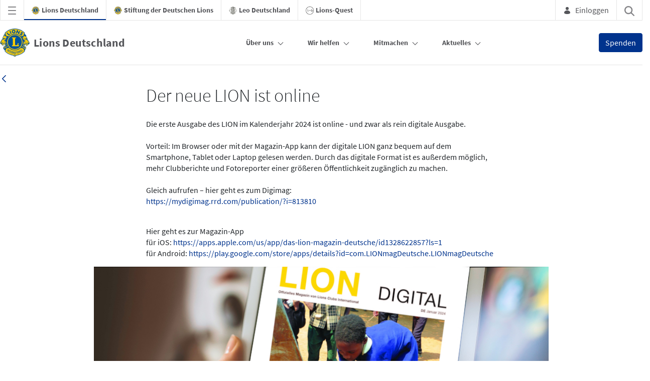

--- FILE ---
content_type: text/css;charset=UTF-8
request_url: https://www.lions.de/o/layout-common-styles/main.css?plid=30819172&segmentsExperienceId=135416773&t=1667384211500
body_size: 303
content:
.lfr-layout-structure-item-container {padding: 0;} .lfr-layout-structure-item-row {overflow: hidden;} .portlet-borderless .portlet-content {padding: 0;}.lfr-layout-structure-item-fc5127aa-13ad-4db1-40a3-96baf8d61775 {
background-position: 50% 50%; background-repeat:no-repeat; background-size: cover; background-image: var(--lfr-background-image-fc5127aa-13ad-4db1-40a3-96baf8d61775) !important;
}
.lfr-layout-structure-item-c2c953b3-36e5-f503-28a9-0f4b88dea171 {
padding-bottom: var(--spacer-3,1rem) !important;
padding-left: var(--spacer-3,1rem) !important;
padding-right: var(--spacer-3,1rem) !important;
padding-top: var(--spacer-3,1rem) !important;
}


--- FILE ---
content_type: application/javascript
request_url: https://www.lions.de/o/lions-js-module-loader/third-party/fresco.js
body_size: 33863
content:
/**
 * Fresco - A Beautiful Responsive Lightbox - v2.3.0
 * (c) 2012-2019 Nick Stakenburg
 *
 * https://www.frescojs.com
 *
 * @license: https://creativecommons.org/licenses/by/4.0
 */
// LIONS beginn added default export instead of UMD wrapper
/*
// UMD wrapper
(function(root, factory) {
  if (typeof define === "function" && define.amd) {
    // AMD
    define(["jquery"], factory);
  } else if (typeof module === "object" && module.exports) {
    // Node/CommonJS
    module.exports = factory(require("jquery"));
  } else {
    // Browser global
    root.Fresco = factory(jQuery);
  }
})
 */

// import jquery as module
import $ from './jquery-3.7.0-module.js'
// LIONS end

export default (this, (function (window, document, undefined) {
  "use strict";

    var Fresco = {};

    $.extend(Fresco, {
        version: "2.3.0"
    });

    Fresco.Skins = {
        // the default skin
        fresco: {}
    };

    var Bounds = {
        viewport: function() {
            var dimensions = {
                width: $(window).width()
            };

            // Mobile Safari has a bugged viewport height after scrolling
            // Firefox on Android also has problems with height
            if (Browser.MobileSafari || (Browser.Android && Browser.Gecko)) {
                var zoom = document.documentElement.clientWidth / window.innerWidth;
                dimensions.height = window.innerHeight * zoom;
            } else {
                // default
                dimensions.height = $(window).height();
            }

            return dimensions;
        }
    };

    var Browser = (function(uA) {
        function getVersion(identifier) {
            var version = new RegExp(identifier + "([\\d.]+)").exec(uA);
            return version ? parseFloat(version[1]) : true;
        }

        return {
            IE:
                !!(window.attachEvent && uA.indexOf("Opera") === -1) &&
                getVersion("MSIE "),
            Opera:
                uA.indexOf("Opera") > -1 &&
                ((!!window.opera && opera.version && parseFloat(opera.version())) ||
                    7.55),
            WebKit: uA.indexOf("AppleWebKit/") > -1 && getVersion("AppleWebKit/"),
            Gecko:
                uA.indexOf("Gecko") > -1 &&
                uA.indexOf("KHTML") === -1 &&
                getVersion("rv:"),
            MobileSafari: !!uA.match(/Apple.*Mobile.*Safari/),
            Chrome: uA.indexOf("Chrome") > -1 && getVersion("Chrome/"),
            ChromeMobile: uA.indexOf("CrMo") > -1 && getVersion("CrMo/"),
            Android: uA.indexOf("Android") > -1 && getVersion("Android "),
            IEMobile: uA.indexOf("IEMobile") > -1 && getVersion("IEMobile/")
        };
    })(navigator.userAgent);

    var _slice = Array.prototype.slice;

    function baseToString(value) {
        if (typeof value === "string") {
            return value;
        }
        return value == null ? "" : value + "";
    }

    var _ = {
        isElement: function(object) {
            return object && object.nodeType === 1;
        },

        String: {
            capitalize: function(string) {
                string = baseToString(string);
                return string && string.charAt(0).toUpperCase() + string.slice(1);
            }
        }
    };

//mousewheel
    (function() {
        function wheel(event) {
            var realDelta;

            // normalize the delta
            if (event.originalEvent.wheelDelta)
                // IE & Opera
                realDelta = event.originalEvent.wheelDelta / 120;
            else if (event.originalEvent.detail)
                // W3C
                realDelta = -event.originalEvent.detail / 3;

            if (!realDelta) return;

            var customEvent = $.Event("fresco:mousewheel");
            $(event.target).trigger(customEvent, realDelta);

            if (customEvent.isPropagationStopped()) {
                event.stopPropagation();
            }
            if (customEvent.isDefaultPrevented()) {
                event.preventDefault();
            }
        }

        $(document.documentElement).on("mousewheel DOMMouseScroll", wheel);
    })();

// Fit
    var Fit = {
        within: function(bounds, dimensions) {
            var options = $.extend(
                {
                    height: true,
                    width: true
                },
                arguments[2] || {}
            );

            var size = $.extend({}, dimensions),
                scale = 1,
                attempts = 5;

            var fit = { width: options.width, height: options.height };

            // adjust the bounds depending on what to fit (width/height)
            // start
            while (
                attempts > 0 &&
                ((fit.width && size.width > bounds.width) ||
                    (fit.height && size.height > bounds.height))
                ) {
                // if both dimensions fall underneath a minimum, then don't event continue
                //if (size.width < 100 && size.height < 100) {
                var scaleX = 1,
                    scaleY = 1;

                if (fit.width && size.width > bounds.width) {
                    scaleX = bounds.width / size.width;
                }
                if (fit.height && size.height > bounds.height) {
                    scaleY = bounds.height / size.height;
                }

                // we'll end up using the largest scaled down factor
                scale = Math.min(scaleX, scaleY);

                // adjust current size, based on original dimensions
                size = {
                    width: dimensions.width * scale,
                    height: dimensions.height * scale
                };
                //}

                attempts--;
            }

            // make sure size is never pressed into negative
            size.width = Math.max(size.width, 0);
            size.height = Math.max(size.height, 0);

            return size;
        }
    };

// we only uses some of the jQueryUI easing functions
// add those with a prefix to prevent conflicts
    $.extend($.easing, {
        frescoEaseInCubic: function(x, t, b, c, d) {
            return c * (t /= d) * t * t + b;
        },

        frescoEaseInSine: function(x, t, b, c, d) {
            return -c * Math.cos((t / d) * (Math.PI / 2)) + c + b;
        },

        frescoEaseOutSine: function(x, t, b, c, d) {
            return c * Math.sin((t / d) * (Math.PI / 2)) + b;
        }
    });

    var Support = (function() {
        var testElement = document.createElement("div"),
            domPrefixes = "Webkit Moz O ms Khtml".split(" ");

        function prefixed(property) {
            return testAllProperties(property, "prefix");
        }

        function testProperties(properties, prefixed) {
            for (var i in properties) {
                if (testElement.style[properties[i]] !== undefined) {
                    return prefixed === "prefix" ? properties[i] : true;
                }
            }
            return false;
        }

        function testAllProperties(property, prefixed) {
            var ucProperty = property.charAt(0).toUpperCase() + property.substr(1),
                properties = (
                    property +
                    " " +
                    domPrefixes.join(ucProperty + " ") +
                    ucProperty
                ).split(" ");

            return testProperties(properties, prefixed);
        }

        // feature detect
        return {
            canvas: (function() {
                var canvas = document.createElement("canvas");
                return !!(canvas.getContext && canvas.getContext("2d"));
            })(),

            css: {
                animation: testAllProperties("animation"),
                transform: testAllProperties("transform"),
                prefixed: prefixed
            },

            svg:
                !!document.createElementNS &&
                !!document.createElementNS("http://www.w3.org/2000/svg", "svg")
                    .createSVGRect,

            touch: (function() {
                try {
                    return !!(
                        "ontouchstart" in window ||
                        (window.DocumentTouch && document instanceof DocumentTouch)
                    ); // firefox on Android
                } catch (e) {
                    return false;
                }
            })()
        };
    })();

// add mobile touch to support
    Support.detectMobileTouch = function() {
        Support.mobileTouch =
            Support.touch &&
            (Browser.MobileSafari ||
                Browser.Android ||
                Browser.IEMobile ||
                Browser.ChromeMobile ||
                !/^(Win|Mac|Linux)/.test(navigator.platform)); // otherwise, assume anything not on Windows, Mac or Linux is a mobile device
        //Support.mobileTouch = true;
    };
    Support.detectMobileTouch();

    /* ImageReady (standalone) - part of Voilà
 * http://voila.nickstakenburg.com
 * MIT License
 */
    var ImageReady = function() {
        return this.initialize.apply(this, Array.prototype.slice.call(arguments));
    };

    $.extend(ImageReady.prototype, {
        supports: {
            naturalWidth: (function() {
                return "naturalWidth" in new Image();
            })()
        },

        // NOTE: setTimeouts allow callbacks to be attached
        initialize: function(img, successCallback, errorCallback) {
            this.img = $(img)[0];
            this.successCallback = successCallback;
            this.errorCallback = errorCallback;
            this.isLoaded = false;

            this.options = $.extend(
                {
                    method: "naturalWidth",
                    pollFallbackAfter: 1000
                },
                arguments[3] || {}
            );

            // a fallback is used when we're not polling for naturalWidth/Height
            // IE6-7 also use this to add support for naturalWidth/Height
            if (!this.supports.naturalWidth || this.options.method === "onload") {
                setTimeout($.proxy(this.fallback, this));
                return;
            }

            // can exit out right away if we have a naturalWidth
            if (this.img.complete && $.type(this.img.naturalWidth) !== "undefined") {
                setTimeout(
                    $.proxy(function() {
                        if (this.img.naturalWidth > 0) {
                            this.success();
                        } else {
                            this.error();
                        }
                    }, this)
                );
                return;
            }

            // we instantly bind to onerror so we catch right away
            $(this.img).bind(
                "error",
                $.proxy(function() {
                    setTimeout(
                        $.proxy(function() {
                            this.error();
                        }, this)
                    );
                }, this)
            );

            this.intervals = [
                [1000, 10],
                [2 * 1000, 50],
                [4 * 1000, 100],
                [20 * 1000, 500]
            ];

            // for testing, 2sec delay
            // this.intervals = [[20 * 1000, 2000]];

            this._ipos = 0;
            this._time = 0;
            this._delay = this.intervals[this._ipos][1];

            // start polling
            this.poll();
        },

        poll: function() {
            this._polling = setTimeout(
                $.proxy(function() {
                    if (this.img.naturalWidth > 0) {
                        this.success();
                        return;
                    }

                    // update time spend
                    this._time += this._delay;

                    // use a fallback after waiting
                    if (
                        this.options.pollFallbackAfter &&
                        this._time >= this.options.pollFallbackAfter &&
                        !this._usedPollFallback
                    ) {
                        this._usedPollFallback = true;
                        this.fallback();
                    }

                    // next i within the interval
                    if (this._time > this.intervals[this._ipos][0]) {
                        // if there's no next interval, we asume
                        // the image image errored out
                        if (!this.intervals[this._ipos + 1]) {
                            this.error();
                            return;
                        }

                        this._ipos++;

                        // update to the new bracket
                        this._delay = this.intervals[this._ipos][1];
                    }

                    this.poll();
                }, this),
                this._delay
            );
        },

        fallback: function() {
            var img = new Image();
            this._fallbackImg = img;

            img.onload = $.proxy(function() {
                img.onload = function() {};

                if (!this.supports.naturalWidth) {
                    this.img.naturalWidth = img.width;
                    this.img.naturalHeight = img.height;
                }

                this.success();
            }, this);

            img.onerror = $.proxy(this.error, this);

            img.src = this.img.src;
        },

        abort: function() {
            if (this._fallbackImg) {
                this._fallbackImg.onload = function() {};
            }

            if (this._polling) {
                clearTimeout(this._polling);
                this._polling = null;
            }
        },

        success: function() {
            if (this._calledSuccess) return;
            this._calledSuccess = true;

            this.isLoaded = true;
            this.successCallback(this);
        },

        error: function() {
            if (this._calledError) return;
            this._calledError = true;

            this.abort();
            if (this.errorCallback) this.errorCallback(this);
        }
    });

    function Timers() {
        return this.initialize.apply(this, _slice.call(arguments));
    }
    $.extend(Timers.prototype, {
        initialize: function() {
            this._timers = {};
        },

        set: function(name, handler, ms) {
            this._timers[name] = setTimeout(handler, ms);
        },

        get: function(name) {
            return this._timers[name];
        },

        clear: function(name) {
            if (name) {
                if (this._timers[name]) {
                    clearTimeout(this._timers[name]);
                    delete this._timers[name];
                }
            } else {
                this.clearAll();
            }
        },

        clearAll: function() {
            $.each(this._timers, function(i, timer) {
                clearTimeout(timer);
            });
            this._timers = {};
        }
    });

// uses Types to scan a URI for info
    function getURIData(url) {
        var result = { type: "image" };
        $.each(Types, function(i, type) {
            var data = type.data(url);
            if (data) {
                result = data;
                result.type = i;
                result.url = url;
            }
        });

        return result;
    }

    function detectExtension(url) {
        var ext = (url || "").replace(/\?.*/g, "").match(/\.([^.]{3,4})$/);
        return ext ? ext[1].toLowerCase() : null;
    }

    var Type = {
        isVideo: function(type) {
            return /^(youtube|vimeo)$/.test(type);
        }
    };

    var Types = {
        image: {
            extensions: "bmp gif jpeg jpg png webp",
            detect: function(url) {
                return $.inArray(detectExtension(url), this.extensions.split(" ")) > -1;
            },
            data: function(url) {
                if (!this.detect()) return false;

                return {
                    extension: detectExtension(url)
                };
            }
        },

        vimeo: {
            detect: function(url) {
                var res = /(vimeo\.com)\/([a-zA-Z0-9-_]+)(?:\S+)?$/i.exec(url);
                if (res && res[2]) return res[2];

                return false;
            },
            data: function(url) {
                var id = this.detect(url);
                if (!id) return false;

                return {
                    id: id
                };
            }
        },

        youtube: {
            detect: function(url) {
                var res = /(youtube\.com|youtu\.be)\/watch\?(?=.*vi?=([a-zA-Z0-9-_]+))(?:\S+)?$/.exec(
                    url
                );
                if (res && res[2]) return res[2];

                res = /(youtube\.com|youtu\.be)\/(vi?\/|u\/|embed\/)?([a-zA-Z0-9-_]+)(?:\S+)?$/i.exec(
                    url
                );
                if (res && res[3]) return res[3];

                return false;
            },
            data: function(url) {
                var id = this.detect(url);
                if (!id) return false;

                return {
                    id: id
                };
            }
        }
    };

    var VimeoThumbnail = (function() {
        var VimeoThumbnail = function() {
            return this.initialize.apply(this, _slice.call(arguments));
        };
        $.extend(VimeoThumbnail.prototype, {
            initialize: function(url, successCallback, errorCallback) {
                this.url = url;
                this.successCallback = successCallback;
                this.errorCallback = errorCallback;

                this.load();
            },

            load: function() {
                // first try the cache
                var cache = Cache.get(this.url);

                if (cache) {
                    return this.successCallback(cache.data.url);
                }

                var protocol =
                    "http" +
                    (window.location && window.location.protocol === "https:"
                        ? "s"
                        : "") +
                    ":",
                    video_id = getURIData(this.url).id;

                this._xhr = $.getJSON(
                    protocol +
                    "//vimeo.com/api/oembed.json?url=" +
                    protocol +
                    "//vimeo.com/" +
                    video_id +
                    "&callback=?",
                    $.proxy(function(_data) {
                        if (_data && _data.thumbnail_url) {
                            var data = {
                                url: _data.thumbnail_url
                            };

                            Cache.set(this.url, data);

                            this.successCallback(data.url);
                        } else {
                            this.errorCallback();
                        }
                    }, this)
                );
            },

            abort: function() {
                if (this._xhr) {
                    this._xhr.abort();
                    this._xhr = null;
                }
            }
        });

        var Cache = {
            cache: [],

            get: function(url) {
                var entry = null;
                for (var i = 0; i < this.cache.length; i++) {
                    if (this.cache[i] && this.cache[i].url === url) entry = this.cache[i];
                }
                return entry;
            },

            set: function(url, data) {
                this.remove(url);
                this.cache.push({ url: url, data: data });
            },

            remove: function(url) {
                for (var i = 0; i < this.cache.length; i++) {
                    if (this.cache[i] && this.cache[i].url === url) {
                        delete this.cache[i];
                    }
                }
            }
        };

        return VimeoThumbnail;
    })();

    var VimeoReady = (function() {
        var VimeoReady = function() {
            return this.initialize.apply(this, _slice.call(arguments));
        };
        $.extend(VimeoReady.prototype, {
            initialize: function(url, callback) {
                this.url = url;
                this.callback = callback;

                this.load();
            },

            load: function() {
                // first try the cache
                var cache = Cache.get(this.url);

                if (cache) {
                    return this.callback(cache.data);
                }

                var protocol =
                    "http" +
                    (window.location && window.location.protocol === "https:"
                        ? "s"
                        : "") +
                    ":",
                    video_id = getURIData(this.url).id;

                // NOTE: We're using a maxwidth/maxheight hack because of a regression in the oEmbed API
                // see: https://vimeo.com/forums/api/topic:283559
                this._xhr = $.getJSON(
                    protocol +
                    "//vimeo.com/api/oembed.json?url=" +
                    protocol +
                    "//vimeo.com/" +
                    video_id +
                    "&maxwidth=9999999&maxheight=9999999&callback=?",
                    $.proxy(function(_data) {
                        var data = {
                            dimensions: {
                                width: _data.width,
                                height: _data.height
                            }
                        };

                        Cache.set(this.url, data);

                        if (this.callback) this.callback(data);
                    }, this)
                );
            },

            abort: function() {
                if (this._xhr) {
                    this._xhr.abort();
                    this._xhr = null;
                }
            }
        });

        var Cache = {
            cache: [],

            get: function(url) {
                var entry = null;
                for (var i = 0; i < this.cache.length; i++) {
                    if (this.cache[i] && this.cache[i].url === url) entry = this.cache[i];
                }
                return entry;
            },

            set: function(url, data) {
                this.remove(url);
                this.cache.push({ url: url, data: data });
            },

            remove: function(url) {
                for (var i = 0; i < this.cache.length; i++) {
                    if (this.cache[i] && this.cache[i].url === url) {
                        delete this.cache[i];
                    }
                }
            }
        };

        return VimeoReady;
    })();

    var Options = {
        defaults: {
            effects: {
                content: { show: 0, hide: 0 },
                spinner: { show: 150, hide: 150 },
                window: { show: 440, hide: 300 },
                thumbnail: { show: 300, delay: 150 },
                thumbnails: { slide: 0 }
            },
            keyboard: {
                left: true,
                right: true,
                esc: true
            },
            loadedMethod: "naturalWidth",
            loop: false,
            onClick: "previous-next",
            overflow: false,
            overlay: {
                close: true
            },
            preload: [1, 2],
            position: true,
            skin: "fresco",
            spinner: true,
            spinnerDelay: 300,
            sync: true,
            thumbnails: "horizontal",
            ui: "outside",
            uiDelay: 3000,
            vimeo: {
                autoplay: 1,
                api: 1,
                title: 1,
                byline: 1,
                portrait: 0,
                loop: 0
            },
            youtube: {
                autoplay: 1,
                controls: 1,
                //cc_load_policy: 0,
                enablejsapi: 1,
                hd: 1,
                iv_load_policy: 3,
                loop: 0,
                modestbranding: 1,
                rel: 0,
                vq: "hd1080" // force hd: http://stackoverflow.com/a/12467865
            },

            initialTypeOptions: {
                image: {},
                vimeo: {
                    width: 1280
                },
                // Youtube needs both dimensions, it doesn't support fetching video dimensions like Vimeo yet.
                // Star this ticket if you'd like to get support for it at some point:
                // https://code.google.com/p/gdata-issues/issues/detail?id=4329
                youtube: {
                    width: 1280,
                    height: 720
                }
            }
        },

        create: function(opts, type, data) {
            opts = opts || {};
            data = data || {};

            opts.skin = opts.skin || this.defaults.skin;

            var selected = opts.skin
                ? $.extend(
                    {},
                    Fresco.Skins[opts.skin] || Fresco.Skins[this.defaults.skin]
                )
                : {},
                merged = $.extend(true, {}, this.defaults, selected);

            // merge initial type options
            if (merged.initialTypeOptions) {
                if (type && merged.initialTypeOptions[type]) {
                    merged = $.extend(true, {}, merged.initialTypeOptions[type], merged);
                }
                // these aren't used further, so remove them
                delete merged.initialTypeOptions;
            }

            // safe options to work with
            var options = $.extend(true, {}, merged, opts);

            // touch should never use ui:inside
            if (Support.mobileTouch && options.ui === "inside") {
                options.ui = "outside";
            }

            // set all effect duration to 0 for effects: false
            // IE8 and below never use effects
            if (!options.effects || (Browser.IE && Browser.IE < 9)) {
                options.effects = {};
                $.each(this.defaults.effects, function(name, effect) {
                    $.each((options.effects[name] = $.extend({}, effect)), function(
                        option
                    ) {
                        options.effects[name][option] = 0;
                    });
                });

                // disable the spinner when effects are disabled
                options.spinner = false;
            }

            // keyboard
            if (options.keyboard) {
                // when keyboard is true, enable all keys
                if ($.type(options.keyboard) === "boolean") {
                    options.keyboard = {};
                    $.each(this.defaults.keyboard, function(key, bool) {
                        options.keyboard[key] = true;
                    });
                }

                // disable left and right keys for video, because players like
                // youtube use these keys
                if (type === "vimeo" || type === "youtube") {
                    $.extend(options.keyboard, { left: false, right: false });
                }
            }

            // overflow
            if (!options.overflow || Support.mobileTouch) {
                // false
                options.overflow = { x: false, y: false };
            } else {
                if ($.type(options.overflow) === "boolean") {
                    // true
                    options.overflow = { x: false, y: true };
                }
            }

            // vimeo & youtube always have no overlap
            if (type === "vimeo" || type === "youtube") {
                options.overlap = false;
            }

            // disabled thumbnails IE < 9 & touch based devices
            if ((Browser.IE && Browser.IE < 9) || Support.mobileTouch) {
                options.thumbnail = false;
                options.thumbnails = false;
            }

            // width/height are only used for youtube
            // convert it to maxWidth/Height for the other content
            // when no max values have been set
            if (type !== "youtube") {
                if (options.width && !options.maxWidth) {
                    options.maxWidth = options.width;
                }
                if (options.height && !options.maxHeight) {
                    options.maxHeight = options.height;
                }
            }

            // youtube thumbnails
            if (!options.thumbnail && $.type(options.thumbnail) !== "boolean") {
                // only continue if undefined, forced false stays false
                var thumbnail = false;

                switch (type) {
                    case "youtube":
                        var protocol =
                            "http" +
                            (window.location && window.location.protocol === "https:"
                                ? "s"
                                : "") +
                            ":";

                        thumbnail = protocol + "//img.youtube.com/vi/" + data.id + "/0.jpg";
                        break;
                    case "image":
                    case "vimeo":
                        thumbnail = true;
                        break;
                }

                options.thumbnail = thumbnail;
            }

            return options;
        }
    };

    var Overlay = {
        initialize: function() {
            this.build();
            this.visible = false;
        },

        build: function() {
            this.element = $("<div>")
                .addClass("fr-overlay")
                .hide()
                .append($("<div>").addClass("fr-overlay-background"));

            this.element.on(
                "click",
                $.proxy(function() {
                    var page = Pages.page;
                    if (
                        page &&
                        page.view &&
                        page.view.options.overlay &&
                        !page.view.options.overlay.close
                    ) {
                        return;
                    }
                    Window.hide();
                }, this)
            );

            if (Support.mobileTouch) {
                this.element.addClass("fr-mobile-touch");
            }

            // prevent mousewheel scroll
            this.element.on("fresco:mousewheel", function(event) {
                event.preventDefault();
            });
        },

        setSkin: function(skin) {
            if (this.skin) {
                this.element.removeClass("fr-overlay-skin-" + this.skin);
            }

            this.element.addClass("fr-overlay-skin-" + skin);
            this.skin = skin;
        },

        attach: function() {
            $(document.body).append(this.element);
        },

        detach: function() {
            this.element.detach();
        },

        show: function(callback, alternateDuration) {
            if (this.visible) {
                if (callback) callback();
                return;
            }

            this.visible = true;

            this.attach();
            this.max();

            var pDuration =
                (Pages.page && Pages.page.view.options.effects.window.show) || 0,
                duration =
                    ($.type(alternateDuration) === "number"
                        ? alternateDuration
                        : pDuration) || 0;

            this.element.stop(true).fadeTo(duration, 1, callback);
        },

        hide: function(callback, alternateDuration) {
            if (!this.visible) {
                if (callback) callback();
                return;
            }

            var pDuration =
                (Pages.page && Pages.page.view.options.effects.window.hide) || 0,
                duration =
                    ($.type(alternateDuration) === "number"
                        ? alternateDuration
                        : pDuration) || 0;

            this.element.stop(true).fadeOut(
                duration || 0,
                $.proxy(function() {
                    this.detach();
                    this.visible = false;
                    if (callback) callback();
                }, this)
            );
        },

        getScrollDimensions: function() {
            var dimensions = {};
            $.each(["width", "height"], function(i, d) {
                var D = d.substr(0, 1).toUpperCase() + d.substr(1),
                    ddE = document.documentElement;

                dimensions[d] =
                    (Browser.IE
                        ? Math.max(ddE["offset" + D], ddE["scroll" + D])
                        : Browser.WebKit
                            ? document.body["scroll" + D]
                            : ddE["scroll" + D]) || 0;
            });
            return dimensions;
        },

        max: function() {
            var scrollDimensions;
            if (Browser.MobileSafari && (Browser.WebKit && Browser.WebKit < 533.18)) {
                scrollDimensions = this.getScrollDimensions();
                this.element.css(scrollDimensions);
            }

            if (Browser.IE && Browser.IE < 9) {
                var viewport = Bounds.viewport();
                this.element.css({ height: viewport.height, width: viewport.width });
            }

            if (Support.mobileTouch && !scrollDimensions) {
                this.element.css({
                    height: this.getScrollDimensions().height
                });
            }
        }
    };

    var Window = {
        initialize: function() {
            this.queues = [];
            this.queues.hide = $({});

            this.pages = [];
            this._tracking = [];
            this._first = true;

            this.timers = new Timers();

            this.build();
            this.setSkin(Options.defaults.skin);
        },

        build: function() {
            // window
            this.element = $("<div>")
                .addClass("fr-window fr-measured")
                .hide() // start hidden

                .append(
                    (this._box = $("<div>")
                        .addClass("fr-box")
                        .append((this._pages = $("<div>").addClass("fr-pages"))))
                )

                .append((this._thumbnails = $("<div>").addClass("fr-thumbnails")));

            Overlay.initialize();
            Pages.initialize(this._pages);
            Thumbnails.initialize(this._thumbnails);
            Spinner.initialize();
            UI.initialize();

            // support classes
            this.element.addClass(
                "fr" + (!Support.mobileTouch ? "-no" : "") + "-mobile-touch"
            );
            this.element.addClass("fr" + (!Support.svg ? "-no" : "") + "-svg");

            if (Browser.IE) {
                for (var i = 7; i <= 9; i++) {
                    if (Browser.IE < i) {
                        this.element.addClass("fr-ltIE" + i);
                    }
                }
            }

            // prevent mousewheel scroll
            this.element.on("fresco:mousewheel", function(event) {
                event.preventDefault();
            });
        },

        attach: function() {
            if (this._attached) return;
            $(document.body).append(this.element);
            this._attached = true;
        },

        detach: function() {
            if (!this._attached) return;
            this.element.detach();
            this._attached = false;
        },

        setSkin: function(skin) {
            if (this._skin) {
                this.element.removeClass("fr-window-skin-" + this._skin);
            }
            this.element.addClass("fr-window-skin-" + skin);

            Overlay.setSkin(skin);

            this._skin = skin;
        },

        setShowingType: function(type) {
            if (this._showingType === type) return;

            if (this._showingType) {
                this.element.removeClass("fr-showing-type-" + this._showingType);
                if (Type.isVideo(this._showingType)) {
                    this.element.removeClass("fr-showing-type-video");
                }
            }

            this.element.addClass("fr-showing-type-" + type);
            if (Type.isVideo(type)) {
                this.element.addClass("fr-showing-type-video");
            }

            this._showingType = type;
        },

        // Resize
        startObservingResize: function() {
            if (this._onWindowResizeHandler) return;
            $(window).on(
                "resize orientationchange",
                (this._onWindowResizeHandler = $.proxy(this._onWindowResize, this))
            );
        },

        stopObservingResize: function() {
            if (this._onWindowResizeHandler) {
                $(window).off("resize orientationchange", this._onWindowResizeHandler);
                this._onWindowResizeHandler = null;
            }
        },

        /*startObservingScroll: function() {
    if (this._onScrollHandler) return;
    $(window).on('scroll', this._onScrollHandler = $.proxy(this._onScroll, this));
  },

  stopObservingScroll: function() {
    if (this._onScrollHandler) {
      $(window).off('scroll', this._onScrollHandler);
      this._onScrollHandler = null;
    }
  },*/

        _onScroll: function() {
            if (!Support.mobileTouch) return;
            // the timeout is a hack for iOS not responding
            this.timers.set("scroll", $.proxy(this.adjustToScroll, this), 0);
        },

        _onWindowResize: function() {
            var page;
            if (!(page = Pages.page)) return;

            Thumbnails.fitToViewport();

            this.updateBoxDimensions();

            page.fitToBox();

            // update the UI to the current size
            UI.update();

            // instantly update previous/next
            UI.adjustPrevNext(null, 0);

            // reposition spinner
            Spinner.center();

            Overlay.max(); // IE7-8

            // show UI for touch on resize
            UI._onWindowResize();

            this._onScroll();
        },

        adjustToScroll: function() {
            if (!Support.mobileTouch) return;

            this.element.css({
                //left: $(window).scrollLeft(),
                top: $(window).scrollTop()
            });
        },

        getBoxDimensions: function() {
            return this._boxDimensions;
        },

        updateBoxDimensions: function() {
            var page;
            if (!(page = Pages.page)) return;

            var viewport = Bounds.viewport(),
                thumbnails = Thumbnails.getDimensions();

            var isHorizontal = Thumbnails._orientation === "horizontal";

            this._boxDimensions = {
                width: isHorizontal ? viewport.width : viewport.width - thumbnails.width,
                height: isHorizontal
                    ? viewport.height - thumbnails.height
                    : viewport.height
            };

            // resize
            this._boxPosition = {
                top: 0,
                left: isHorizontal ? 0 : thumbnails.width
            };

            this._box.css($.extend({}, this._boxDimensions, this._boxPosition));
        },

        show: function(callback, alternateDuration) {
            if (this.visible) {
                if (callback) callback();
                return;
            }

            this.visible = true;
            this.opening = true;

            this.attach();

            // clear timers that possible break toggling between show/hide()
            this.timers.clear("show-window");
            this.timers.clear("hide-overlay");

            // position the window at the top if mobile touch
            this.adjustToScroll();

            var duration =
                ($.type(alternateDuration) === "number"
                    ? alternateDuration
                    : Pages.page && Pages.page.view.options.effects.window.show) || 0;

            var fx = 2;

            // overlay
            Overlay[Pages.page && Pages.page.view.options.overlay ? "show" : "hide"](
                function() {
                    if (callback && --fx < 1) callback();
                },
                duration
            );

            // window
            // using a timeout here removes a sharp visible edge of the window while fading in
            // because the fading happens on top of a solid area
            this.timers.set(
                "show-window",
                $.proxy(function() {
                    this._show(
                        $.proxy(function() {
                            this.opening = false;
                            if (callback && --fx < 1) callback();
                        }, this),
                        duration
                    );
                }, this),
                duration > 1 ? Math.min(duration * 0.5, 50) : 1
            );
        },

        _show: function(callback, alternateDuration) {
            var duration =
                ($.type(alternateDuration) === "number"
                    ? alternateDuration
                    : Pages.page && Pages.page.view.options.effects.window.show) || 0;

            this.element.stop(true).fadeTo(duration, 1, callback);
        },

        hide: function(callback) {
            if (!this.view) return;

            var hideQueue = this.queues.hide;
            hideQueue.queue([]); // clear queue

            // clear timers that possible break toggling between show/hide()
            this.timers.clear("show-window");
            this.timers.clear("hide-overlay");

            var duration = Pages.page ? Pages.page.view.options.effects.window.hide : 0;

            hideQueue.queue(
                $.proxy(function(next_stop) {
                    Pages.stop();

                    // hide the spinner here so its effect ends early enough
                    Spinner.hide();

                    next_stop();
                }, this)
            );

            hideQueue.queue(
                $.proxy(function(next_unbinds) {
                    // ui
                    UI.disable();
                    UI.hide(null, duration);

                    // keyboard
                    Keyboard.disable();

                    next_unbinds();
                }, this)
            );

            hideQueue.queue(
                $.proxy(function(next_hidden) {
                    var fx = 2;

                    this._hide(function() {
                        if (--fx < 1) next_hidden();
                    }, duration);

                    // using a timeout here removes a sharp visible edge of the window while fading out
                    this.timers.set(
                        "hide-overlay",
                        $.proxy(function() {
                            Overlay.hide(function() {
                                if (--fx < 1) next_hidden();
                            }, duration);
                        }, this),
                        duration > 1 ? Math.min(duration * 0.5, 150) : 1
                    );

                    // after we initiate hide, the next show() should bring up the UI
                    // we to this using a flag
                    this._first = true;
                }, this)
            );

            // callbacks after resize in a separate queue
            // so we can stop the hideQueue without stopping the resize
            hideQueue.queue(
                $.proxy(function(next_after_resize) {
                    this._reset();

                    // all of the below we cannot safely call safely
                    this.stopObservingResize();
                    //this.stopObservingScroll();

                    Pages.removeAll();

                    Thumbnails.clear();

                    this.timers.clear();

                    this._position = -1;

                    // afterHide callback
                    var afterHide = Pages.page && Pages.page.view.options.afterHide;
                    if ($.type(afterHide) === "function") {
                        afterHide.call(Fresco);
                    }

                    this.view = null;
                    this.opening = false;
                    this.closing = false;

                    // remove from DOM
                    this.detach();

                    next_after_resize();
                }, this)
            );

            if ($.type(callback) === "function") {
                hideQueue.queue(
                    $.proxy(function(next_callback) {
                        callback();
                        next_callback();
                    }, this)
                );
            }
        },

        _hide: function(callback, alternateDuration) {
            var duration =
                ($.type(alternateDuration) === "number"
                    ? alternateDuration
                    : Pages.page && Pages.page.view.options.effects.window.hide) || 0;

            this.element.stop(true).fadeOut(duration, callback);
        },

        // Load
        load: function(views, position) {
            this.views = views;

            // dimension and visibility based code needs
            // the window attached
            this.attach();

            Thumbnails.load(views);

            Pages.load(views);

            this.startObservingResize();
            //this.startObservingScroll();

            if (position) {
                this.setPosition(position);
            }
        },

        // loading indicator
        /*
  startLoading: function() {
    if (!Spinner.supported) return;

    Spinner.show();
    Spinner.center();
  },

  stopLoading: function() {
    if (!Spinner.supported) return;

    // we only stop loading if there are no loading pages anymore
    var loadingCount = Pages.getLoadingCount();

    if (loadingCount < 1) {
      Spinner.hide();
    }
  },*/

        setPosition: function(position, callback) {
            this._position = position;

            // store the current view
            this.view = this.views[position - 1];

            // we need to make sure that a possible hide effect doesn't
            // trigger its callbacks, as that would cancel the showing/loading
            // of the page started below
            this.stopHideQueue();

            // store the page and show it
            this.page = Pages.show(
                position,
                $.proxy(function() {
                    if (callback) callback();
                }, this)
            );
        },

        // stop all callbacks possibly queued up into a hide animation
        // this allows the hide animation to finish as we start showing/loading
        // a new page, a callback could otherwise interrupt this
        stopHideQueue: function() {
            this.queues.hide.queue([]);
        },

        _reset: function() {
            this.visible = false;
            UI.hide(null, 0);
            UI.reset();
        },

        // Previous / Next
        mayPrevious: function() {
            return (
                (this.view &&
                    this.view.options.loop &&
                    this.views &&
                    this.views.length > 1) ||
                this._position !== 1
            );
        },

        previous: function(force) {
            var mayPrevious = this.mayPrevious();

            if (force || mayPrevious) {
                this.setPosition(this.getSurroundingIndexes().previous);
            }
        },

        mayNext: function() {
            var hasViews = this.views && this.views.length > 1;

            return (
                (this.view && this.view.options.loop && hasViews) ||
                (hasViews && this.getSurroundingIndexes().next !== 1)
            );
        },

        next: function(force) {
            var mayNext = this.mayNext();

            if (force || mayNext) {
                this.setPosition(this.getSurroundingIndexes().next);
            }
        },

        // surrounding
        getSurroundingIndexes: function() {
            if (!this.views) return {};

            var pos = this._position,
                length = this.views.length;

            var previous = pos <= 1 ? length : pos - 1,
                next = pos >= length ? 1 : pos + 1;

            return {
                previous: previous,
                next: next
            };
        }
    };

//  Keyboard
//  keeps track of keyboard events when enabled
    var Keyboard = {
        enabled: false,

        keyCode: {
            left: 37,
            right: 39,
            esc: 27
        },

        // enable is passed the keyboard option of a page, which can be false
        // or contains multiple buttons to toggle
        enable: function(enabled) {
            this.disable();

            if (!enabled) return;

            $(document)
                .on("keydown", (this._onKeyDownHandler = $.proxy(this.onKeyDown, this)))
                .on("keyup", (this._onKeyUpHandler = $.proxy(this.onKeyUp, this)));

            this.enabled = enabled;
        },

        disable: function() {
            this.enabled = false;

            if (this._onKeyUpHandler) {
                $(document)
                    .off("keyup", this._onKeyUpHandler)
                    .off("keydown", this._onKeyDownHandler);
                this._onKeyUpHandler = this._onKeyDownHandler = null;
            }
        },

        onKeyDown: function(event) {
            if (!this.enabled) return;

            var key = this.getKeyByKeyCode(event.keyCode);

            if (!key || (key && this.enabled && !this.enabled[key])) return;

            event.preventDefault();
            event.stopPropagation();

            switch (key) {
                case "left":
                    Window.previous();
                    break;
                case "right":
                    Window.next();
                    break;
            }
        },

        onKeyUp: function(event) {
            if (!this.enabled) return;

            var key = this.getKeyByKeyCode(event.keyCode);

            if (!key || (key && this.enabled && !this.enabled[key])) return;

            switch (key) {
                case "esc":
                    Window.hide();
                    break;
            }
        },

        getKeyByKeyCode: function(keyCode) {
            for (var key in this.keyCode) {
                if (this.keyCode[key] === keyCode) return key;
            }
            return null;
        }
    };

    var Page = (function() {
        var _uid = 0,
            _loadedUrlCache = {},
            // a group of elements defining the 1px stroke, cloned later on
            _strokes = $("<div>")
                .addClass("fr-stroke fr-stroke-top fr-stroke-horizontal")
                .append($("<div>").addClass("fr-stroke-color"))
                .add(
                    $("<div>")
                        .addClass("fr-stroke fr-stroke-bottom fr-stroke-horizontal")
                        .append($("<div>").addClass("fr-stroke-color"))
                )
                .add(
                    $("<div>")
                        .addClass("fr-stroke fr-stroke-left fr-stroke-vertical")
                        .append($("<div>").addClass("fr-stroke-color"))
                )
                .add(
                    $("<div>")
                        .addClass("fr-stroke fr-stroke-right fr-stroke-vertical")
                        .append($("<div>").addClass("fr-stroke-color"))
                );

        function Page() {
            return this.initialize.apply(this, _slice.call(arguments));
        }
        $.extend(Page.prototype, {
            initialize: function(view, position, total) {
                this.view = view;
                this.dimensions = { width: 0, height: 0 };
                this.uid = _uid++;

                // store position/total views for later use
                this._position = position;
                this._total = total;
                this._fullClick = false;

                this._visible = false;

                this.queues = {};
                this.queues.showhide = $({});
            },

            // create the page, this doesn't mean it's loaded
            // should happen instantly
            create: function() {
                if (this._created) return;

                Pages.element.append(
                    (this.element = $("<div>")
                        .addClass("fr-page")
                        .append((this.container = $("<div>").addClass("fr-container")))
                        .css({ opacity: 0 })
                        .hide())
                );

                // check if we have a position
                var hasPosition = this.view.options.position && this._total > 1;
                if (hasPosition) {
                    // mark it if so
                    this.element.addClass("fr-has-position");
                }

                // info (caption/position)
                if (this.view.caption || hasPosition) {
                    this.element.append(
                        (this.info = $("<div>")
                            .addClass("fr-info")
                            .append($("<div>").addClass("fr-info-background"))
                            .append(_strokes.clone(true))
                            .append((this.infoPadder = $("<div>").addClass("fr-info-padder"))))
                    );

                    // insert position first because it floats right
                    if (hasPosition) {
                        this.element.addClass("fr-has-position");

                        this.infoPadder.append(
                            (this.pos = $("<div>")
                                .addClass("fr-position")
                                .append(
                                    $("<span>")
                                        .addClass("fr-position-text")
                                        .html(this._position + " / " + this._total)
                                ))
                        );
                    }

                    if (this.view.caption) {
                        this.infoPadder.append(
                            (this.caption = $("<div>")
                                .addClass("fr-caption")
                                .html(this.view.caption))
                        );
                    }
                }

                // background
                this.container
                    .append(
                        (this.background = $("<div>").addClass("fr-content-background"))
                    )
                    .append((this.content = $("<div>").addClass("fr-content")));

                // append images instantly
                if (this.view.type == "image") {
                    this.content.append(
                        (this.image = $("<img>")
                            .addClass("fr-content-element")
                            .attr({ src: this.view.url }))
                    );

                    this.content.append(_strokes.clone(true));
                }

                // ui:outside needs a position outside of the info bar
                if (hasPosition && this.view.options.ui == "outside") {
                    this.container.append(
                        (this.positionOutside = $("<div>")
                            .addClass("fr-position-outside")
                            .append($("<div>").addClass("fr-position-background"))
                            .append(
                                $("<span>")
                                    .addClass("fr-position-text")
                                    .html(this._position + " / " + this._total)
                            ))
                    );
                }

                // ui:inside has everything inside the content
                if (this.view.options.ui == "inside") {
                    // buttons
                    this.content
                        // < previous
                        .append(
                            (this.previousInside = $("<div>")
                                .addClass("fr-side fr-side-previous fr-toggle-ui")
                                .append(
                                    $("<div>")
                                        .addClass("fr-side-button")
                                        .append($("<div>").addClass("fr-side-button-background"))
                                        .append($("<div>").addClass("fr-side-button-icon"))
                                ))
                        )
                        // > next
                        .append(
                            (this.nextInside = $("<div>")
                                .addClass("fr-side fr-side-next fr-toggle-ui")
                                .append(
                                    $("<div>")
                                        .addClass("fr-side-button")
                                        .append($("<div>").addClass("fr-side-button-background"))
                                        .append($("<div>").addClass("fr-side-button-icon"))
                                ))
                        )

                        // X close
                        .append(
                            (this.closeInside = $("<div>")
                                .addClass("fr-close fr-toggle-ui")
                                .append($("<div>").addClass("fr-close-background"))
                                .append($("<div>").addClass("fr-close-icon")))
                        );

                    // info (only inserted when there is a caption)
                    // if there is no caption we insert a separate position element below
                    // but if 1 item in the group has a caption we insert the info bar
                    if (this.view.caption || (hasPosition && this.view.grouped.caption)) {
                        this.content.append(
                            (this.infoInside = $("<div>")
                                .addClass("fr-info fr-toggle-ui")
                                .append($("<div>").addClass("fr-info-background"))
                                .append(_strokes.clone(true))
                                .append(
                                    (this.infoPadderInside = $("<div>").addClass("fr-info-padder"))
                                ))
                        );

                        // insert position first because it floats right
                        if (hasPosition) {
                            this.infoPadderInside.append(
                                (this.posInside = $("<div>")
                                    .addClass("fr-position")
                                    .append(
                                        $("<span>")
                                            .addClass("fr-position-text")
                                            .html(this._position + " / " + this._total)
                                    ))
                            );
                        }

                        if (this.view.caption) {
                            this.infoPadderInside.append(
                                (this.captionInside = $("<div>")
                                    .addClass("fr-caption")
                                    .html(this.view.caption))
                            );
                        }
                    }

                    // insert a separate position for when there's no caption
                    // avoid adding it when the group has at least one caption,
                    // the info bar is shown then
                    if (!this.view.caption && hasPosition && !this.view.grouped.caption) {
                        this.content.append(
                            (this.positionInside = $("<div>")
                                .addClass("fr-position-inside fr-toggle-ui")
                                .append($("<div>").addClass("fr-position-background"))
                                .append(
                                    $("<span>")
                                        .addClass("fr-position-text")
                                        .html(this._position + " / " + this._total)
                                ))
                        );
                    }

                    // disabled states on buttons
                    var mayPrevious =
                        (this.view.options.loop && this._total > 1) || this._position != 1,
                        mayNext =
                            (this.view.options.loop && this._total > 1) ||
                            this._position < this._total;
                    this.previousInside[(mayPrevious ? "remove" : "add") + "Class"](
                        "fr-side-disabled"
                    );
                    this.nextInside[(mayNext ? "remove" : "add") + "Class"](
                        "fr-side-disabled"
                    );
                }

                // overlap (this affects padding)
                $.each(
                    ["x", "y"],
                    $.proxy(function(i, z) {
                        if (this.view.options.overflow[z]) {
                            this.element.addClass("fr-overflow-" + z);
                        }
                    }, this)
                );

                // add the type
                this.element.addClass("fr-type-" + this.view.type);
                // add type-video
                if (Type.isVideo(this.view.type)) {
                    this.element.addClass("fr-type-video");
                }

                // no sides
                if (this._total < 2) {
                    this.element.addClass("fr-no-sides");
                }

                this._created = true;
            },

            //surrounding
            _getSurroundingPages: function() {
                var preload;
                if (!(preload = this.view.options.preload)) return [];

                var pages = [],
                    begin = Math.max(1, this._position - preload[0]),
                    end = Math.min(this._position + preload[1], this._total),
                    pos = this._position;

                // add the pages after this one first for the preloading order
                for (var i = pos; i <= end; i++) {
                    var page = Pages.pages[i - 1];
                    if (page._position != pos) pages.push(page);
                }

                for (var i = pos; i >= begin; i--) {
                    var page = Pages.pages[i - 1];
                    if (page._position != pos) pages.push(page);
                }

                return pages;
            },

            preloadSurroundingImages: function() {
                var pages = this._getSurroundingPages();

                $.each(
                    pages,
                    $.proxy(function(i, page) {
                        page.preload();
                    }, this)
                );
            },

            // preload is a non-abortable preloader,
            // so that it doesn't interfere with our regular load
            preload: function() {
                if (
                    this.preloading ||
                    this.preloaded ||
                    this.view.type != "image" ||
                    !this.view.options.preload ||
                    this.loaded // page might be loaded before it's preloaded so also stop there
                ) {
                    return;
                }

                // make sure the page is created
                this.create();

                this.preloading = true;

                this.preloadReady = new ImageReady(
                    this.image[0],
                    $.proxy(function(imageReady) {
                        // mark this page as loaded, without hiding the spinner
                        this.loaded = true;
                        _loadedUrlCache[this.view.url] = true;

                        this.preloading = false;
                        this.preloaded = true;

                        this.dimensions = {
                            width: imageReady.img.naturalWidth,
                            height: imageReady.img.naturalHeight
                        };
                    }, this),
                    null,
                    {
                        // have the preload always use naturalWidth,
                        // this avoid an extra new Image() request
                        method: "naturalWidth"
                    }
                );
            },

            // the purpose of load is to set dimensions
            // we use it to set dimensions even for content that doesn't load like youtube
            load: function(callback, isPreload) {
                // make sure the page is created
                this.create();
                // exit early if already loaded
                if (this.loaded) {
                    if (callback) callback();
                    return;
                }

                // abort possible previous (pre)load
                this.abort();

                // mark as loading
                this.loading = true;

                // start the spinner after waiting for some duration
                if (this.view.options.spinner) {
                    // && !_loadedUrlCache[this.view.url]
                    this._spinnerDelay = setTimeout(
                        $.proxy(function() {
                            Spinner.show();
                        }, this),
                        this.view.options.spinnerDelay || 0
                    );
                }

                switch (this.view.type) {
                    case "image":
                        // if we had an error before just go through
                        if (this.error) {
                            if (callback) callback();
                            return;
                        }

                        this.imageReady = new ImageReady(
                            this.image[0],
                            $.proxy(function(imageReady) {
                                // mark as loaded
                                this._markAsLoaded();

                                this.setDimensions({
                                    width: imageReady.img.naturalWidth,
                                    height: imageReady.img.naturalHeight
                                });

                                if (callback) callback();
                            }, this),
                            $.proxy(function() {
                                // mark as loaded
                                this._markAsLoaded();

                                this.image.hide();
                                this.content.prepend(
                                    (this.error = $("<div>")
                                        .addClass("fr-error fr-content-element")
                                        .append($("<div>").addClass("fr-error-icon")))
                                );
                                this.element.addClass("fr-has-error");

                                this.setDimensions({
                                    width: this.error.outerWidth(),
                                    height: this.error.outerHeight()
                                });

                                // allow resizing
                                this.error.css({ width: "100%", height: "100%" });

                                if (callback) callback();
                            }, this),
                            {
                                method: this.view.options.loadedMethod
                            }
                        );

                        break;

                    case "vimeo":
                        this.vimeoReady = new VimeoReady(
                            this.view.url,
                            $.proxy(function(data) {
                                // mark as loaded
                                this._markAsLoaded();

                                this.setDimensions({
                                    width: data.dimensions.width,
                                    height: data.dimensions.height
                                });

                                if (callback) callback();
                            }, this)
                        );
                        break;

                    case "youtube":
                        // mark as loaded
                        this._markAsLoaded();

                        this.setDimensions({
                            width: this.view.options.width,
                            height: this.view.options.height
                        });

                        if (callback) callback();
                        break;
                }
            },

            // sets dimensions taking maxWidth/Height into account
            setDimensions: function(dimensions) {
                this.dimensions = dimensions;

                if (this.view.options.maxWidth || this.view.options.maxHeight) {
                    var opts = this.view.options,
                        bounds = {
                            width: opts.maxWidth ? opts.maxWidth : this.dimensions.width,
                            height: opts.maxHeight ? opts.maxHeight : this.dimensions.height
                        };

                    this.dimensions = Fit.within(bounds, this.dimensions);
                }
            },

            // helper for load()
            _markAsLoaded: function() {
                this._abortSpinnerDelay();

                this.loading = false;
                this.loaded = true;

                // mark url as loaded so we can avoid
                // showing the spinner again
                _loadedUrlCache[this.view.url] = true;

                Spinner.hide(null, null, this._position);
            },

            isVideo: function() {
                return Type.isVideo(this.view.type);
            },

            insertVideo: function(callback) {
                // don't insert a video twice
                // and stop if not a video
                if (this.playerIframe || !this.isVideo()) {
                    if (callback) callback();
                    return;
                }

                var protocol =
                    "http" +
                    (window.location && window.location.protocol === "https:" ? "s" : "") +
                    ":";

                var playerVars = $.extend({}, this.view.options[this.view.type] || {}),
                    queryString = $.param(playerVars),
                    urls = {
                        vimeo: protocol + "//player.vimeo.com/video/{id}?{queryString}",
                        youtube: protocol + "//www.youtube.com/embed/{id}?{queryString}"
                    },
                    src = urls[this.view.type]
                        .replace("{id}", this.view._data.id)
                        .replace("{queryString}", queryString);

                this.content.prepend(
                    (this.playerIframe = $(
                        "<iframe webkitAllowFullScreen mozallowfullscreen allowFullScreen>"
                    )
                        .addClass("fr-content-element")
                        .attr({
                            src: src,
                            height: this._contentDimensions.height,
                            width: this._contentDimensions.width,
                            frameborder: 0
                        }))
                );

                if (callback) callback();
            },

            raise: function() {
                // no need to raise if we're already the topmost element
                // this helps avoid unnecessary detaching of the element
                var lastChild = Pages.element[0].lastChild;
                if (lastChild && lastChild === this.element[0]) {
                    return;
                }

                Pages.element.append(this.element);
            },

            show: function(callback) {
                var shq = this.queues.showhide;
                shq.queue([]); // clear queue

                shq.queue(
                    $.proxy(function(next_stopped_inactive) {
                        // hide the spinner only if it's visible, and when this page doesn't need loading
                        var needsLoading =
                            this.view.options.spinner && !_loadedUrlCache[this.view.url];
                        if (Spinner._visible && !needsLoading) {
                            Spinner.hide();
                        }

                        Pages.stopInactive();
                        next_stopped_inactive();
                    }, this)
                );

                // update the mode is something we can do instantly
                shq.queue(
                    $.proxy(function(next_updated_UI) {
                        this.updateUI(); // first this page
                        UI.set(this._ui); // then the window to match
                        next_updated_UI();
                    }, this)
                );

                // keyboard, enabled here so escape can be pressed on load
                shq.queue(
                    $.proxy(function(next_keyboard) {
                        Keyboard.enable(this.view.options.keyboard);
                        next_keyboard();
                    }, this)
                );

                // load
                shq.queue(
                    $.proxy(function(next_loaded) {
                        // skin spinner
                        Spinner.setSkin(this.view.options.skin);

                        // load
                        this.load(
                            $.proxy(function() {
                                this.preloadSurroundingImages();
                                next_loaded();
                            }, this)
                        );
                    }, this)
                );

                shq.queue(
                    $.proxy(function(next_utility) {
                        this.raise();

                        Window.setSkin(this.view.options.skin);
                        UI.enable(); // enable ui controls

                        this.fitToBox();

                        // adjust to scroll
                        Window.adjustToScroll();

                        next_utility();
                    }, this)
                );

                // vimeo and youtube use this for insertion
                if (this.isVideo()) {
                    shq.queue(
                        $.proxy(function(next_video_inserted) {
                            this.insertVideo(
                                $.proxy(function() {
                                    next_video_inserted();
                                })
                            );
                        }, this)
                    );
                }

                // if we're not syncing, hide other visible pages before this one
                if (!this.view.options.sync) {
                    shq.queue(
                        $.proxy(function(next_synced) {
                            Pages.hideInactive(next_synced);
                        }, this)
                    );
                }

                shq.queue(
                    $.proxy(function(next_shown) {
                        var fx = 3,
                            duration = this.view.options.effects.content.show;

                        // set type on the window
                        Window.setShowingType(this.view.type);

                        // if this is the first thing we open, we should math the duration
                        // of the page opening with that of the window
                        if (!Window.visible) {
                            duration = this.view.options.effects.window.show;

                            if ($.type(this.view.options.onShow) === "function") {
                                this.view.options.onShow.call(Fresco);
                            }
                        }

                        // when syncing, hide other pages while showing this one
                        if (this.view.options.sync) {
                            fx++;
                            Pages.hideInactive(function() {
                                if (--fx < 1) next_shown();
                            });
                        }

                        Window.show(function() {
                            if (--fx < 1) next_shown();
                        }, this.view.options.effects.window.show);

                        this._show(function() {
                            if (--fx < 1) next_shown();
                        }, duration);

                        UI.adjustPrevNext(
                            function() {
                                if (--fx < 1) next_shown();
                            },
                            Window._first ? 0 : duration
                        );

                        if (Window._first) {
                            UI.show(null, 0);

                            // don't show the UI the next time, it'll show up
                            // when we set this flag again
                            Window._first = false;
                        } else {
                            //if (this._ui == 'inside')
                            UI.show(null, 0);
                        }

                        // call afterPosition right after starting the _show() but within
                        // this queue step so triggers before the animation completes
                        var afterPosition = this.view.options.afterPosition;
                        if ($.type(afterPosition) === "function") {
                            afterPosition.call(Fresco, this._position);
                        }
                    }, this)
                );

                shq.queue(
                    $.proxy(function(next_set_visible) {
                        this._visible = true;

                        if (callback) callback();

                        next_set_visible();
                    }, this)
                );
            },

            _show: function(callback, alternateDuration) {
                var duration = !Window.visible
                    ? 0
                    : $.type(alternateDuration) === "number"
                        ? alternateDuration
                        : this.view.options.effects.content.show;

                this.element
                    .stop(true)
                    .show()
                    .fadeTo(duration || 0, 1, callback);
            },

            hide: function(callback, alternateDuration) {
                if (!this.element) {
                    if (callback) callback();
                    return; // nothing to hide yet
                }

                this.removeVideo();

                // abort possible loading
                this.abort();

                var duration =
                    $.type(alternateDuration) === "number"
                        ? alternateDuration
                        : this.view.options.effects.content.hide;

                // hide video instantly
                if (this.isVideo()) duration = 0;

                // stop, delay & effect
                this.element
                    .stop(true)
                    // we use alternative easing to minize background color showing through
                    // a lowered opacity fade while images are trading places
                    .fadeTo(
                        duration,
                        0,
                        "frescoEaseInCubic",
                        $.proxy(function() {
                            this.element.hide();
                            this._visible = false;
                            Pages.removeTracking(this._position);
                            if (callback) callback();
                        }, this)
                    );
            },

            // stop everything
            stop: function() {
                var shq = this.queues.showhide;
                shq.queue([]); // clear queue

                // stop animations
                if (this.element) this.element.stop(true);

                // stop possible loading
                this.abort();
            },

            removeVideo: function() {
                if (this.playerIframe) {
                    // this fixes a bug where sound keep playing after
                    // removing the iframe in IE10+
                    this.playerIframe[0].src = "//about:blank";

                    this.playerIframe.remove();
                    this.playerIframe = null;
                }
            },

            remove: function() {
                this.stop();
                this.removeVideo();
                if (this.element) this.element.remove();

                if (this._track) {
                    Pages.removeTracking(this._position);
                    this._track = false;
                }

                // only cancel preloading on remove
                if (this.preloadReady) {
                    this.preloadReady.abort();
                    this.preloadReady = null;
                    this.preloading = null;
                    this.preloaded = null;
                }

                this._visible = false;
                this.removed = true;
            },

            abort: function() {
                // we don't stop preloading when aborting
                if (this.imageReady) {
                    this.imageReady.abort();
                    this.imageReady = null;
                }

                if (this.vimeoReady) {
                    this.vimeoReady.abort();
                    this.vimeoReady = null;
                }

                this._abortSpinnerDelay();

                this.loading = false;
                //Window.stopLoading();
            },

            _abortSpinnerDelay: function() {
                if (this._spinnerDelay) {
                    clearTimeout(this._spinnerDelay);
                    this._spinnerDelay = null;
                }
            },

            _getInfoHeight: function(width) {
                // height is always 0 when no caption
                //if (!this.view.caption) return 0;
                // not measuring height? should this be based on visibility?
                var hasPosition = this.view.options.position && this._total > 1;

                switch (this._ui) {
                    case "fullclick":
                    case "inside":
                        if (!(this.view.caption || hasPosition)) return 0;
                        break;
                    case "outside":
                        if (!this.view.caption) return 0;
                        break;
                }

                var info = this._ui === "inside" ? this.infoInside : this.info;

                // make sure width fits within the bounds if we use the outside ui
                if (this._ui === "outside") {
                    width = Math.min(width, Window._boxDimensions.width);
                }

                // css('width') return an incorrected parsed value, we need the one on the style attribute
                var height,
                    oldWidth = info[0].style.width; //.css('width');
                // always use 100% restore width for inside/fullclick
                if (this._ui === "inside" || this._ui === "fullclick") oldWidth = "100%";

                info.css({ width: width + "px" });

                height = parseFloat(info.outerHeight());

                info.css({ width: oldWidth });

                return height;
            },

            _whileVisible: function(fn, extraElements) {
                var shown = [],
                    showElements = Window.element.add(this.element);

                if (extraElements) {
                    showElements = showElements.add(extraElements);
                }

                // show hidden elements and track which elements got shown
                $.each(showElements, function(i, element) {
                    var visible = $(element).is(":visible");

                    if (!visible) {
                        shown.push($(element).show());
                    }
                });

                // need to measure assuming we have a caption, otherwise info.caption will flip between true/false
                // because this class could have been applied at some point
                // having a caption also means these classes are set a certain way, restore them later
                var has_nocap = this.element.hasClass("fr-no-caption");
                this.element.removeClass("fr-no-caption");
                var has_hascap = this.element.hasClass("fr-has-caption");
                this.element.addClass("fr-has-caption");

                // prevent fragments
                Window.element.css({ visibility: "hidden" });

                fn(); // run some code

                // restore visibility
                Window.element.css({ visibility: "visible" });

                // restore classes
                if (has_nocap) this.element.addClass("fr-no-caption");
                if (!has_hascap) this.element.removeClass("fr-has-caption");

                $.each(shown, function(i, element) {
                    element.hide();
                });
            },

            // this keeps tracks of flags set in CSS to force certain options
            // like fullclick or no-overlap
            updateForced: function() {
                this.create(); // make sure the element is created

                this._fullClick = this.view.options.fullClick;
                this._noOverflow = false;
                if (parseInt(this.element.css("min-width")) > 0) this._fullClick = true;
                if (parseInt(this.element.css("min-height")) > 0) this._noOverflow = true;
            },

            updateUI: function() {
                // check if we have forced properties
                this.updateForced();

                var ui = this._fullClick ? "fullclick" : this.view.options.ui;

                if (this._ui) this.element.removeClass("fr-ui-" + this._ui);
                this.element.addClass("fr-ui-" + ui);

                this._ui = ui;
            },

            fitToBox: function() {
                // if we have no content, no need to update further
                if (!this.content) return;

                var page = this.element,
                    bounds = $.extend({}, Window.getBoxDimensions()),
                    dimensions = $.extend({}, this.dimensions),
                    container = this.container;

                // need to know which mode we are in before continuing
                this.updateUI();

                var padding = {
                    left: parseInt(container.css("padding-left")),
                    top: parseInt(container.css("padding-top"))
                };

                // if the ui is outside and we're showing a position, it might be larger then left padding
                // so increase it if that's the case
                if (this._ui === "outside" && this._positionOutside) {
                    var positionWidth = 0;

                    this._whileVisible(
                        $.proxy(function() {
                            if (this._positionOutside.is(":visible")) {
                                positionWidth = this._positionOutside.outerWidth(true);
                            }
                        }, this)
                    );

                    if (positionWidth > padding.left) {
                        padding.left = positionWidth;
                    }
                }

                bounds.width -= 2 * padding.left;
                bounds.height -= 2 * padding.top;

                var fitOptions = {
                    width: true,
                    height: this._noOverflow ? true : !this.view.options.overflow.y
                };

                var fitted = Fit.within(bounds, dimensions, fitOptions),
                    contentDimensions = $.extend({}, fitted),
                    content = this.content,
                    infoHeight = 0,
                    backgroundDimensions;

                var isInside = this._ui === "inside",
                    info = isInside ? this.infoInside : this.info,
                    caption = isInside ? this.captionInside : this.caption,
                    pos = isInside ? this.posInside : this.pos;

                var infoCaption = !!caption;
                var extraShowElements;

                // set the max-height on the info window so the height calculation takes it into account
                //this.setInfoMaxHeight();

                switch (this._ui) {
                    case "outside":
                        var preScale = $.extend({}, contentDimensions);

                        if (this.caption) {
                            extraShowElements = this.caption;

                            this._whileVisible(
                                $.proxy(function() {
                                    var count = 0,
                                        attempts = 2;

                                    while (count < attempts) {
                                        infoHeight = this._getInfoHeight(contentDimensions.width);

                                        var spaceBottom = bounds.height - contentDimensions.height;
                                        if (spaceBottom < infoHeight) {
                                            contentDimensions = Fit.within(
                                                {
                                                    width: contentDimensions.width,
                                                    height: Math.max(
                                                        contentDimensions.height - (infoHeight - spaceBottom),
                                                        0
                                                    ) // prevents NaN
                                                },
                                                contentDimensions,
                                                fitOptions
                                            );
                                        }

                                        count++;
                                    }

                                    // grab info_height one final time
                                    infoHeight = this._getInfoHeight(contentDimensions.width);
                                    var infoShowLimit = 0.5; //this.view.options.infoShowLimit;

                                    // console.log(infoHeight, contentDimensions.height, bounds.height);
                                    // console.log(infoHeight + contentDimensions.height, '>', bounds.height);
                                    if (
                                        // too much overflow after resizing the info box to the content area
                                        (!this.view.options.overflow.y &&
                                            infoHeight + contentDimensions.height > bounds.height) ||
                                        // caption disabled through css
                                        (info && info.css("display") === "none") ||
                                        // info height is >= 50% of image height
                                        (infoShowLimit &&
                                            infoHeight >= infoShowLimit * contentDimensions.height)
                                        //|| (infoHide && infoHide.width
                                        //  && infoHeight >= infoHide.width * contentDimensions.width) // info height is >= 60% of image width
                                    ) {
                                        // info is almost a square compared to the image width
                                        // console.log('hiding caption', infoHeight, infoShowLimit * contentDimensions.height,
                                        // (!this.view.options.overflow.y && (infoHeight + contentDimensions.height > bounds.height)));
                                        // console.log(infoHeight, contentDimensions.height, bounds.height);

                                        // console.log((!this.view.options.overflow.y && (infoHeight + contentDimensions.height > bounds.height)));
                                        // console.log(infoHeight, contentDimensions.height, bounds.height);
                                        // console.log('disabling caption, okay');
                                        infoCaption = false;
                                        infoHeight = 0;
                                        contentDimensions = preScale;
                                    }
                                }, this),
                                extraShowElements
                            );
                        } // end caption

                        if (info) {
                            info.css({
                                width: contentDimensions.width + "px"
                            });
                        }

                        backgroundDimensions = {
                            width: contentDimensions.width,
                            height: contentDimensions.height + infoHeight
                        };

                        break;

                    case "inside":
                        if (this.caption) {
                            // store elements
                            extraShowElements = caption;

                            this._whileVisible(
                                $.proxy(function() {
                                    infoHeight = this._getInfoHeight(contentDimensions.width);
                                    var infoShowLimit = 0.45;

                                    // hide caption if it is too large
                                    if (
                                        infoShowLimit &&
                                        infoHeight >= infoShowLimit * contentDimensions.height
                                    ) {
                                        infoCaption = false;
                                        infoHeight = 0;
                                    }
                                }, this),
                                extraShowElements
                            );
                        }

                        backgroundDimensions = contentDimensions;

                        break;

                    case "fullclick":
                        var extraElements = [];

                        if (caption) {
                            extraElements.push(caption);
                        }

                        this._whileVisible(
                            $.proxy(function() {
                                // make the caption 100% width
                                if (caption || pos) {
                                    info.css({ width: "100%" });
                                }

                                infoHeight = this._getInfoHeight(Window._boxDimensions.width);

                                if (caption) {
                                    if (infoHeight > bounds.height * 0.5) {
                                        infoCaption = false;

                                        if (pos) {
                                            var c_disp = this.caption.is(":visible");
                                            this.caption.hide();
                                            infoHeight = this._getInfoHeight(
                                                Window._boxDimensions.width
                                            );
                                            if (c_disp) this.caption.show();
                                        } else {
                                            infoHeight = 0;
                                        }
                                    }
                                }

                                contentDimensions = Fit.within(
                                    {
                                        width: bounds.width,
                                        height: Math.max(0, bounds.height - infoHeight)
                                    },
                                    contentDimensions,
                                    fitOptions
                                );

                                backgroundDimensions = contentDimensions;
                            }, this),
                            extraElements
                        );

                        // always show the caption if we have a position
                        // at some point to fix something, look into this.
                        /*if (pos) {
          infoCaption = true;
        }*/

                        // remove possible padding on content added by ui:outside
                        this.content.css({ "padding-bottom": 0 });

                        break;
                }

                // show/hide caption and mark its visibility with a class
                if (caption) {
                    caption[infoCaption ? "show" : "hide"]();
                }
                this.element[(!infoCaption ? "add" : "remove") + "Class"](
                    "fr-no-caption"
                );
                this.element[(!infoCaption ? "remove" : "add") + "Class"](
                    "fr-has-caption"
                );

                this.content.css(contentDimensions);
                this.background.css(backgroundDimensions);

                // on iframes we force dimensions
                if (this.playerIframe) {
                    this.playerIframe.attr(contentDimensions);
                }

                // Overlap, and tracking start/stop based on dimensions
                this.overlap = {
                    y:
                        backgroundDimensions.height +
                        (this._ui === "fullclick" ? infoHeight : 0) -
                        Window._boxDimensions.height,
                    x: 0
                };

                this._track =
                    !this._noOverflow && this.view.options.overflow.y && this.overlap.y > 0;

                // store some values for later use in .position()
                this._infoHeight = infoHeight;
                this._padding = padding;
                this._contentDimensions = contentDimensions;
                this._backgroundDimensions = backgroundDimensions;

                Pages[(this._track ? "set" : "remove") + "Tracking"](this._position);

                this.position();
            },

            position: function() {
                // exit early if we have nothing to position
                if (!this.content) return;

                var contentDimensions = this._contentDimensions,
                    backgroundDimensions = this._backgroundDimensions;

                // figure out top/left of the content
                var contentPosition = {
                    top:
                        Window._boxDimensions.height * 0.5 -
                        backgroundDimensions.height * 0.5,
                    left:
                        Window._boxDimensions.width * 0.5 - backgroundDimensions.width * 0.5
                };
                var infoPosition = {
                    top: contentPosition.top + contentDimensions.height,
                    left: contentPosition.left
                };
                var containerBottom = 0;

                var info = this._ui === "inside" ? this.infoInside : this.info;

                switch (this._ui) {
                    case "fullclick":
                        contentPosition.top =
                            (Window._boxDimensions.height - this._infoHeight) * 0.5 -
                            backgroundDimensions.height * 0.5;

                        infoPosition = {
                            top: Window._boxDimensions.height - this._infoHeight,
                            left: 0,
                            bottom: "auto"
                        };

                        containerBottom = this._infoHeight;
                        break;

                    case "inside":
                        // we have to do some resets when switching between inside and fullclick
                        infoPosition = {
                            top: "auto",
                            left: 0,
                            bottom: 0
                        };

                        break;
                }

                // overlap requires further modification
                if (this.overlap.y > 0) {
                    var xyp = Pages.getXYP();

                    contentPosition.top = 0 - xyp.y * this.overlap.y;

                    switch (this._ui) {
                        case "outside":
                        case "fullclick":
                            infoPosition.top = Window._boxDimensions.height - this._infoHeight;
                            break;

                        case "inside":
                            var bottom =
                                contentPosition.top +
                                contentDimensions.height -
                                Window._boxDimensions.height;
                            var top = -1 * contentPosition.top;

                            // info
                            infoPosition.bottom = bottom;

                            // close X
                            this.closeInside.css({
                                top: top
                            });

                            if (this._total > 1) {
                                // < >
                                var windowVisible = Window.element.is(":visible");
                                if (!windowVisible) Window.element.show();

                                var pRestoreStyle = this.previousInside.attr("style");
                                this.previousInside.removeAttr("style");
                                var pnMarginTop = parseInt(this.previousInside.css("margin-top")); // the original margin top
                                this.previousInside.attr({ style: pRestoreStyle });

                                if (!windowVisible) Window.element.hide();

                                var buttons = this.previousInside.add(this.nextInside),
                                    center = this.overlap.y * 0.5;

                                buttons.css({
                                    "margin-top": pnMarginTop + (top - center)
                                });

                                // position inside
                                if (this.positionInside) {
                                    this.positionInside.css({ bottom: bottom });
                                }
                            }

                            break;
                    }
                } else {
                    // we have to remove offset from the inner elements possible set by overlap
                    if (this._ui === "inside") {
                        this.element
                            .find(".fr-info, .fr-side, .fr-close, .fr-position-inside")
                            .removeAttr("style");
                    }
                }

                if (info) info.css(infoPosition);
                this.container.css({ bottom: containerBottom });
                this.content.css(contentPosition);
                this.background.css(contentPosition);
            }
        });

        return Page;
    })();

    var Pages = {
        initialize: function(element) {
            this.element = element;
            this.pages = [];
            this.uid = 1;
            this._tracking = [];
        },

        load: function(views) {
            this.views = views;

            // remove all inactive page groups
            this.removeAll();

            // add pages for all these views
            $.each(
                views,
                $.proxy(function(i, view) {
                    this.pages.push(new Page(view, i + 1, this.views.length));
                }, this)
            );
        },

        show: function(position, callback) {
            var page = this.pages[position - 1];

            // never try to reload the exact same frame
            if (this.page && this.page.uid === page.uid) {
                return;
            }

            // update the page
            this.page = page;

            // reposition thumbnails
            Thumbnails.show(position);

            Window.updateBoxDimensions(); // these are based on Thumbnails, so after thumbnails

            page.show(
                $.proxy(function() {
                    if (callback) callback();
                }, this)
            );
        },

        // used by the API when opening
        // checks if the page is in the currently open group
        getPositionInActivePageGroup: function(element) {
            var position = 0;

            $.each(this.pages, function(i, page) {
                if (page.view.element && page.view.element === element) {
                    position = i + 1;
                }
            });

            return position;
        },

        getLoadingCount: function() {
            // we only stop loading if all the frames we have are not loading anymore
            var count = 0;
            $.each(this.pages, function(i, page) {
                if (page.loading) count++;
            });
            return count;
        },

        // Window.hide will call thise when fully closed
        removeAll: function() {
            $.each(this.pages, function(i, page) {
                page.remove();
            });

            this.pages = [];
        },

        hideInactive: function(callback, alternateDuration) {
            var _pages = [];

            $.each(
                this.pages,
                $.proxy(function(i, page) {
                    if (page.uid !== this.page.uid) {
                        _pages.push(page);
                    }
                }, this)
            );

            var fx = 0 + _pages.length;

            if (fx < 1) {
                if (callback) callback();
            } else {
                $.each(_pages, function(i, page) {
                    page.hide(function() {
                        if (callback && --fx < 1) callback();
                    }, alternateDuration);
                });
            }

            return _pages.length;
        },

        stopInactive: function() {
            $.each(
                this.pages,
                $.proxy(function(i, page) {
                    if (page.uid !== this.page.uid /* && !page.preloading*/) {
                        page.stop();
                    }
                }, this)
            );
        },

        stop: function() {
            $.each(this.pages, function(i, page) {
                page.stop();
            });
        },

        // Tracking
        /* Tracking x/y */
        handleTracking: function(event) {
            if (Browser.IE && Browser.IE < 9) {
                this.setXY({ x: event.pageX, y: event.pageY });
                this.updatePositions();
            } else {
                this._tracking_timer = setTimeout(
                    $.proxy(function() {
                        this.setXY({ x: event.pageX, y: event.pageY });
                        this.updatePositions();
                    }, this),
                    30
                );
            }
        },

        clearTrackingTimer: function() {
            if (this._tracking_timer) {
                clearTimeout(this._tracking_timer);
                this._tracking_timer = null;
            }
        },

        startTracking: function() {
            if (Support.mobileTouch || this._handleTracking) return;
            // we observe the document so that even when the page is
            // still loading and the window isn't in view we can still
            // shift x/y positions to get a correct position after load.
            $(document.documentElement).on(
                "mousemove",
                (this._handleTracking = $.proxy(this.handleTracking, this))
            );
        },

        stopTracking: function() {
            if (Support.mobileTouch || !this._handleTracking) return;
            $(document.documentElement).off("mousemove", this._handleTracking);
            this._handleTracking = null;
            this.clearTrackingTimer();
        },

        setTracking: function(position) {
            if (!this.isTracking(position)) {
                this._tracking.push(this.pages[position - 1]);

                if (this._tracking.length === 1) this.startTracking();
            }
        },

        clearTracking: function() {
            this._tracking = [];
        },

        removeTracking: function(position) {
            this._tracking = $.grep(this._tracking, function(page) {
                return page._position !== position;
            });

            if (this._tracking.length < 1) this.stopTracking();
        },

        isTracking: function(position) {
            var found = false;
            $.each(this._tracking, function(i, page) {
                if (page._position === position) {
                    found = true;
                    return false;
                }
            });
            return found;
        },

        // the tracking itself
        // Pointer %
        setXY: function(xy) {
            this._xy = xy;
        },

        getXYP: function() {
            var page = Pages.page;
            var dimensions = $.extend({}, Window._boxDimensions);
            var xy = $.extend({}, this._xy);

            // subtract scroll
            xy.y -= $(window).scrollTop();

            if (
                page &&
                (page._ui === "outside" || page._ui === "fullclick") &&
                page._infoHeight > 0
            ) {
                dimensions.height -= page._infoHeight;
            }

            xy.y -= Window._boxPosition.top;

            // BUG: in Chrome, events can trigger past the range of the browser
            // window causing incorrect offset, when moving onto the developer tools
            // for example, haven't found a workaround for this yet.

            var xyp = {
                //x: Math.min(Math.max(xy.x / dimensions.width, 0), 1),
                x: 0,
                y: Math.min(Math.max(xy.y / dimensions.height, 0), 1)
            };

            // safety should be a percentage
            var safetyPX = 20,
                wh = { x: "width", y: "height" },
                safety = {};

            $.each(
                "y".split(" "),
                $.proxy(function(i, z) {
                    // safety should be a percentage, so convert pixel to %
                    safety[z] = Math.min(Math.max(safetyPX / dimensions[wh[z]], 0), 1);

                    // now convert
                    xyp[z] *= 1 + 2 * safety[z]; // increase the range by 2*%
                    xyp[z] -= safety[z]; // shift back by %
                    xyp[z] = Math.min(Math.max(xyp[z], 0), 1); // chop of the sides
                }, this)
            );

            this.setXYP(xyp);

            return this._xyp;
        },

        setXYP: function(xyp) {
            this._xyp = xyp;
        },

        // update all page positions
        updatePositions: function() {
            if (this._tracking.length < 1) return;

            $.each(this._tracking, function(i, page) {
                page.position();
            });
        }
    };

    function View() {
        this.initialize.apply(this, _slice.call(arguments));
    }
    $.extend(View.prototype, {
        initialize: function(object) {
            var options = arguments[1] || {},
                data = {};

            // string -> element
            if ($.type(object) === "string") {
                // turn the string into an element
                object = { url: object };
            }

            // element -> object
            else if (object && object.nodeType === 1) {
                var element = $(object);

                object = {
                    element: element[0],
                    url: element.attr("href"),
                    caption: element.attr("data-fresco-caption"),
                    group: element.attr("data-fresco-group"),
                    extension: element.attr("data-fresco-extension"),
                    type: element.attr("data-fresco-type"),
                    options:
                        (element.attr("data-fresco-options") &&
                            eval("({" + element.attr("data-fresco-options") + "})")) ||
                        {}
                };
            }

            if (object) {
                // detect type if none is set
                if (!object.extension) {
                    object.extension = detectExtension(object.url);
                }

                if (!object.type) {
                    data = getURIData(object.url);
                    object._data = data;
                    object.type = data.type;
                }
            }

            if (!object._data) {
                object._data = getURIData(object.url);
            }

            if (object && object.options) {
                object.options = $.extend(
                    true,
                    $.extend({}, options),
                    $.extend({}, object.options)
                );
            } else {
                object.options = $.extend({}, options);
            }
            // extend the options
            object.options = Options.create(object.options, object.type, object._data);

            // extend this with data
            $.extend(this, object);

            return this;
        }
    });

// Spinner
// a pure CSS based spinner
    var Spinner = {
        // mark as supported
        supported: Support.css.transform && Support.css.animation,

        initialize: function(element) {
            this.element = $("<div>")
                .addClass("fr-spinner")
                .hide();

            for (var i = 1; i <= 12; i++) {
                this.element.append($("<div>").addClass("fr-spin-" + i));
            }

            this.element.on(
                "click",
                $.proxy(function() {
                    Window.hide();
                }, this)
            );

            // prevent mousewheel scroll
            this.element.on("fresco:mousewheel", function(event) {
                event.preventDefault();
            });
        },

        setSkin: function(skin) {
            if (!this.supported) return;

            if (this._skin) {
                this.element.removeClass("fr-spinner-skin-" + this._skin);
            }

            // store dimensions, this avoids having to recalculate it every time we center()
            this.updateDimensions();

            this.element.addClass("fr-spinner-skin-" + skin);
            this._skin = skin;
        },

        updateDimensions: function() {
            // need to be attached to measure dimensions
            var attached = this._attached;
            if (!attached) this.attach();

            this._dimensions = {
                width: this.element.outerWidth(),
                height: this.element.outerHeight()
            };

            if (!attached) this.detach();
        },

        attach: function() {
            if (this._attached) return;
            $(document.body).append(this.element);
            this._attached = true;
        },

        detach: function() {
            if (!this._attached) return;
            this.element.detach();
            this._attached = false;
        },

        show: function(callback, alternateDuration) {
            this._visible = true;

            this.attach();
            this.center();

            var pDuration =
                (Pages.page && Pages.page.view.options.effects.spinner.show) || 0,
                duration =
                    ($.type(alternateDuration) === "number"
                        ? alternateDuration
                        : pDuration) || 0;

            this.element.stop(true).fadeTo(duration, 1, callback);
        },

        hide: function(callback, alternateDuration, position) {
            this._visible = false;

            var pDuration =
                (Pages.page && Pages.page.view.options.effects.spinner.hide) || 0,
                duration =
                    ($.type(alternateDuration) === "number"
                        ? alternateDuration
                        : pDuration) || 0;

            this.element.stop(true).fadeOut(
                duration || 0,
                $.proxy(function() {
                    this.detach();
                    if (callback) callback();
                }, this)
            );
        },

        // center on the current page
        center: function() {
            if (!this.supported) return;

            // make sure dimensions are set
            if (!this._dimensions) this.updateDimensions();

            // for ui:fullclick we can already figure out the info height
            // before the content is loaded and center accordingly
            var page = Pages.page,
                iH = 0;
            if (page && page._ui === "fullclick") {
                page._whileVisible(function() {
                    iH = page._getInfoHeight(Window._boxDimensions.width);
                });
            }

            this.element.css({
                top:
                    Window._boxPosition.top +
                    Window._boxDimensions.height * 0.5 -
                    this._dimensions.height * 0.5 -
                    iH * 0.5,
                left:
                    Window._boxPosition.left +
                    Window._boxDimensions.width * 0.5 -
                    this._dimensions.width * 0.5
            });
        }
    };

// API

// an unexposed object for internal use
    var _Fresco = {
        _disabled: false,
        _fallback: true,

        initialize: function() {
            Window.initialize();
            if (!this._disabled) this.startDelegating();
        },

        // click delegation
        startDelegating: function() {
            if (this._delegateHandler) return;

            $(document.documentElement)
                .on(
                    "click",
                    ".fresco[href]",
                    (this._delegateHandler = $.proxy(this.delegate, this))
                )
                // observe document clicks for XY setting, this makes sure that
                // positioning is correct when opening overflow with the API
                .on("click", (this._setClickXYHandler = $.proxy(this.setClickXY, this)));
        },

        stopDelegating: function() {
            if (!this._delegateHandler) return;

            $(document.documentElement)
                .off("click", ".fresco[href]", this._delegateHandler)
                .off("click", this._setClickXYHandler);

            this._setClickXYHandler = null;
            this._delegateHandler = null;
        },

        setClickXY: function(event) {
            Pages.setXY({
                x: event.pageX,
                y: event.pageY
            });
        },

        delegate: function(event) {
            if (this._disabled) return;

            event.stopPropagation();
            event.preventDefault();

            var element = event.currentTarget;

            this.setClickXY(event);

            _Fresco.show(element);
        },

        show: function(object) {
            if (this._disabled) {
                this.showFallback.apply(_Fresco, _slice.call(arguments));
                return;
            }

            var options = arguments[1] || {},
                position = arguments[2];

            if (arguments[1] && $.type(arguments[1]) === "number") {
                position = arguments[1];
                options = {};
            }

            var views = [],
                object_type,
                isElement = _.isElement(object);

            switch ((object_type = $.type(object))) {
                case "string":
                case "object":
                    var view = new View(object, options),
                        _dgo = "data-fresco-group-options",
                        groupOptions = {};

                    if (view.group) {
                        // extend the entire group

                        // if we have an element, look for other elements
                        if (isElement) {
                            var elements = $(
                                '.fresco[data-fresco-group="' +
                                $(object).attr("data-fresco-group") +
                                '"]'
                            );

                            // find possible group options
                            elements.filter("[" + _dgo + "]").each(function(i, element) {
                                $.extend(
                                    groupOptions,
                                    eval("({" + ($(element).attr(_dgo) || "") + "})")
                                );
                            });

                            elements.each(function(i, element) {
                                // adjust the position if we find that the given object position
                                if (!position && element === object) position = i + 1;
                                views.push(
                                    new View(element, $.extend({}, groupOptions, options))
                                );
                            });
                        }
                    } else {
                        if (isElement && $(object).is("[" + _dgo + "]")) {
                            $.extend(
                                groupOptions,
                                eval("({" + ($(object).attr(_dgo) || "") + "})")
                            );
                            // reset the view with group options applied
                            view = new View(object, $.extend({}, groupOptions, options));
                        }

                        views.push(view);
                    }
                    break;

                case "array":
                    $.each(object, function(i, item) {
                        var view = new View(item, options);
                        views.push(view);
                    });
                    break;
            }

            // grouped settings
            var groupExtend = { grouped: { caption: false } },
                firstUI = views[0].options.ui;

            $.each(views, function(i, view) {
                // at least one view in the group has a caption
                if (view.caption) {
                    groupExtend.grouped.caption = true;
                }

                // make sure all items in a group have the same ui
                if (i > 0 && view.options.ui !== firstUI) {
                    view.options.ui = firstUI;
                }
            });
            // put the grouped settings on every view
            $.each(views, function(i, view) {
                view = $.extend(view, groupExtend);
            });

            // if we haven't found a position by now, load the first view
            if (!position || position < 1) {
                position = 1;
            }
            if (position > views.length) position = views.length;

            // if we've clicked an element, search for it in the currently open pagegroup
            var positionInAPG;
            if (
                isElement &&
                (positionInAPG = Pages.getPositionInActivePageGroup(object))
            ) {
                Window.setPosition(positionInAPG);
            } else {
                // otherwise start loading and open
                Window.load(views, position);
            }
        },

        showFallback: (function() {
            function getUrl(object) {
                var url,
                    type = $.type(object);

                if (type === "string") {
                    url = object;
                } else if (type === "array" && object[0]) {
                    url = getUrl(object[0]);
                } else if (_.isElement(object) && $(object).attr("href")) {
                    url = $(object).attr("href");
                } else if (object.url) {
                    url = object.url;
                } else {
                    url = false;
                }

                return url;
            }

            return function(object) {
                if (!this._fallback) return;
                var url = getUrl(object);
                if (url) window.location.href = url;
            };
        })()
    };

    $.extend(Fresco, {
        show: function(object) {
            _Fresco.show.apply(_Fresco, _slice.call(arguments));
            return this;
        },

        hide: function() {
            Window.hide();
            return this;
        },

        disable: function() {
            _Fresco.stopDelegating();
            _Fresco._disabled = true;
            return this;
        },

        enable: function() {
            _Fresco._disabled = false;
            _Fresco.startDelegating();
            return this;
        },

        fallback: function(fallback) {
            _Fresco._fallback = fallback;
            return this;
        },

        setDefaultSkin: function(skin) {
            Options.defaults.skin = skin;
            return this;
        }
    });

// fallback for old browsers without full position:fixed support
    if (
        // IE6
        (Browser.IE && Browser.IE < 7) ||
        // old Android
        // added a version check because Firefox on Android doesn't have a
        // version number above 4.2 anymore
        ($.type(Browser.Android) === "number" && Browser.Android < 3) ||
        // old WebKit
        (Browser.MobileSafari &&
            ($.type(Browser.WebKit) === "number" && Browser.WebKit < 533.18))
    ) {
        // we'll reset the show function
        _Fresco.show = _Fresco.showFallback;
    }

// Thumbnails
    var Thumbnails = {
        initialize: function(element) {
            this.element = element;

            this._thumbnails = [];
            this._orientation = "vertical";

            this._vars = {
                thumbnail: {},
                thumbnailFrame: {},
                thumbnails: {}
            };

            this.build();

            this.startObserving();
        },

        build: function() {
            this.element.append(
                (this.wrapper = $("<div>")
                    .addClass("fr-thumbnails-wrapper")
                    .append(
                        (this._slider = $("<div>")
                            .addClass("fr-thumbnails-slider")
                            .append(
                                (this._previous = $("<div>")
                                    .addClass("fr-thumbnails-side fr-thumbnails-side-previous")
                                    .append(
                                        (this._previous_button = $("<div>")
                                            .addClass("fr-thumbnails-side-button")
                                            .append(
                                                $("<div>").addClass(
                                                    "fr-thumbnails-side-button-background"
                                                )
                                            )
                                            .append(
                                                $("<div>").addClass("fr-thumbnails-side-button-icon")
                                            ))
                                    ))
                            )
                            .append(
                                (this._thumbs = $("<div>")
                                    .addClass("fr-thumbnails-thumbs")
                                    .append(
                                        (this._slide = $("<div>").addClass("fr-thumbnails-slide"))
                                    ))
                            )

                            .append(
                                (this._next = $("<div>")
                                    .addClass("fr-thumbnails-side fr-thumbnails-side-next")
                                    .append(
                                        (this._next_button = $("<div>")
                                            .addClass("fr-thumbnails-side-button")
                                            .append(
                                                $("<div>").addClass(
                                                    "fr-thumbnails-side-button-background"
                                                )
                                            )
                                            .append(
                                                $("<div>").addClass("fr-thumbnails-side-button-icon")
                                            ))
                                    ))
                            ))
                    ))
            );
        },

        startObserving: function() {
            this._slider.delegate(
                ".fr-thumbnail",
                "click",
                $.proxy(function(event) {
                    event.stopPropagation();

                    var thumbnail = $(event.target).closest(".fr-thumbnail")[0];
                    var position = thumbnail && $(thumbnail).data("fr-position");

                    if (position) {
                        this.setActive(position);
                        Window.setPosition(position);
                    }
                }, this)
            );

            // prevent bubbling on slider click, so you can safely click next to a thumbnail
            this._slider.bind("click", function(event) {
                event.stopPropagation();
            });

            // previous / next
            this._previous.bind("click", $.proxy(this.previousPage, this));
            this._next.bind("click", $.proxy(this.nextPage, this));
        },

        load: function(views) {
            // first clear out any previous thumbnails
            this.clear();

            // set orientation
            // it's always horizontal unless 1 view has vertical
            var orientation = "horizontal",
                disabled = false;
            $.each(
                views,
                $.proxy(function(i, view) {
                    if (view.options.thumbnails === "vertical") {
                        orientation = "vertical";
                    }
                    if (!view.options.thumbnails) disabled = true;
                }, this)
            );
            this.setOrientation(orientation);
            this._disabledGroup = disabled;

            $.each(
                views,
                $.proxy(function(i, view) {
                    this._thumbnails.push(new Thumbnail(view, i + 1));
                }, this)
            );

            this.fitToViewport();
        },

        clear: function() {
            $.each(this._thumbnails, function(i, thumbnail) {
                thumbnail.remove();
            });

            this._thumbnails = [];
            this._position = -1;
            this._page = -1;
        },

        setOrientation: function(orientation) {
            if (this._orientation) {
                Window.element.removeClass("fr-thumbnails-" + this._orientation);
            }
            Window.element.addClass("fr-thumbnails-" + orientation);

            this._orientation = orientation;
        },

        // disable / enable
        disable: function() {
            Window.element
                .removeClass("fr-thumbnails-enabled")
                .addClass("fr-thumbnails-disabled");
            this._disabled = true;
        },
        enable: function() {
            Window.element
                .removeClass("fr-thumbnails-disabled")
                .addClass("fr-thumbnails-enabled");
            this._disabled = false;
        },
        enabled: function() {
            return !this._disabled;
        },
        disabled: function() {
            return this._disabled;
        },

        // update current dimension variables
        updateVars: function() {
            var win = Window.element,
                vars = this._vars,
                orientation = this._orientation,
                isHorizontal = orientation === "horizontal",
                _top = isHorizontal ? "top" : "left",
                _left = isHorizontal ? "left" : "top",
                _mbottom = isHorizontal ? "bottom" : "left",
                _mtop = isHorizontal ? "top" : "right",
                _width = isHorizontal ? "width" : "height",
                _height = isHorizontal ? "height" : "width",
                _swapZ = { left: "right", right: "left", top: "bottom", bottom: "top" };

            this.element.removeClass("fr-thumbnails-measured");
            var w_vis = win.is(":visible");
            if (!w_vis) win.show();

            // we have to observe visibility without having the disabled class on the window
            if (this.disabled()) this.enable();

            // exit early if we're not showing thumbnails
            if (
                !this.element.is(":visible") ||
                this._thumbnails.length < 2 ||
                this._disabledGroup
            ) {
                this.disable();

                // store some variables so getDimensions at least has these
                $.extend(this._vars.thumbnails, { width: 0, height: 0 });

                // show the window again
                if (!w_vis) win.hide();
                this.element.addClass("fr-thumbnails-measured");

                // exit early
                return;
            } else {
                // otherwise enable and continue filling variables
                this.enable();
            }

            var previous = this._previous,
                next = this._next,
                viewport = Bounds.viewport();

            // NOTE: All dimensions are stored as if the orientation is horizontal.
            // base the height of the thumbnail on the height of the element, minus padding
            var height = this.element["inner" + _.String.capitalize(_height)](),
                paddingTop = parseInt(this._thumbs.css("padding-" + _top)) || 0,
                thumbnailHeight = Math.max(height - paddingTop * 2, 0),
                paddingLeft = parseInt(this._thumbs.css("padding-" + _left)) || 0,
                marginTotal =
                    (parseInt(this.element.css("margin-" + _mbottom)) || 0) +
                    (parseInt(this.element.css("margin-" + _mtop)) || 0);

            $.extend(vars.thumbnails, {
                height: height + marginTotal, // we store as z just to make dimensioning later easier
                width: viewport[isHorizontal ? "width" : "height"],
                paddingTop: paddingTop
            });

            $.extend(vars.thumbnail, {
                height: thumbnailHeight,
                width: thumbnailHeight
            });

            $.extend(vars.thumbnailFrame, {
                width: thumbnailHeight + paddingLeft * 2,
                height: height
            });

            // previous/next
            vars.sides = {
                previous: {
                    width: next["inner" + _.String.capitalize(_width)](),
                    marginLeft: parseInt(previous.css("margin-" + _left)) || 0, // left
                    marginRight: parseInt(previous.css("margin-" + _swapZ[_left])) || 0 // right
                },
                next: {
                    width: next["inner" + _.String.capitalize(_width)](),
                    marginLeft: parseInt(next.css("margin-" + _left)) || 0, // left
                    marginRight: parseInt(next.css("margin-" + _swapZ[_left])) || 0 // right
                }
            };

            // how many pages and ipp
            // first try to fit all the thu
            var viewportWidth = viewport[_width], //$(window).width()
                thumbnailOuterWidth = vars.thumbnailFrame.width,
                thumbs = this._thumbnails.length;

            vars.thumbnails.width = viewportWidth;

            vars.sides.enabled = (thumbs * thumbnailOuterWidth) / viewportWidth > 1;

            // disable the sides if we have only 1 thumbnail
            var thumbsWidth = viewportWidth,
                vs = vars.sides,
                vsPrevious = vs.previous,
                vsNext = vs.next,
                sidesWidth =
                    vsPrevious.marginLeft +
                    vsPrevious.width +
                    vsPrevious.marginRight +
                    vsNext.marginLeft +
                    vsNext.width +
                    vsNext.marginRight;

            if (vars.sides.enabled) {
                thumbsWidth -= sidesWidth;
            }

            // lower the thumbnail width to a factor of a thumbnail
            thumbsWidth =
                Math.floor(thumbsWidth / thumbnailOuterWidth) * thumbnailOuterWidth;

            var totalThumbsWidth = thumbs * thumbnailOuterWidth;
            if (totalThumbsWidth < thumbsWidth) {
                thumbsWidth = totalThumbsWidth;
            }

            // now adust the wrapper to match that size
            var wrapperWidth = thumbsWidth + (vars.sides.enabled ? sidesWidth : 0);

            // items per page
            vars.ipp = Math.round(thumbsWidth / thumbnailOuterWidth); //Math.max(thumbsWidth / tw, 1); // at least one

            this._mode = "page";
            if (vars.ipp <= 1) {
                // recalculate width
                thumbsWidth = viewportWidth;
                wrapperWidth = viewportWidth;
                vars.sides.enabled = false;
                this._mode = "center";
            }

            // now find out the pages
            vars.pages = Math.ceil((thumbs * thumbnailOuterWidth) / thumbsWidth);

            vars.wrapper = {
                width: wrapperWidth + 1, // IE fix
                height: height
            };

            vars.thumbs = {
                width: thumbsWidth,
                height: height
            };

            vars.slide = {
                width: thumbs * thumbnailOuterWidth + 1, // IE fix
                height: height
            };

            if (!w_vis) win.hide();
            this.element.addClass("fr-thumbnails-measured");
        },

        hide: function() {
            this.disable();
            this.thumbnails.hide();
            this._visible = false;
        },

        getDimensions: function() {
            var isHorizontal = this._orientation === "horizontal";

            return {
                width: isHorizontal
                    ? this._vars.thumbnails.width
                    : this._vars.thumbnails.height,
                height: isHorizontal
                    ? this._vars.thumbnails.height
                    : this._vars.thumbnails.width
            };
        },

        // resize
        fitToViewport: function() {
            // make sure vars are set so we can use them
            this.updateVars();
            if (this.disabled()) return;

            var vars = $.extend({}, this._vars),
                isHorizontal = this._orientation === "horizontal";

            // individual thumbnails
            $.each(this._thumbnails, function(i, thumbnail) {
                thumbnail.resize();
            });

            // show hide sides
            this._previous[vars.sides.enabled ? "show" : "hide"]();
            this._next[vars.sides.enabled ? "show" : "hide"]();

            this._thumbs.css({
                width: vars.thumbs[isHorizontal ? "width" : "height"],
                height: vars.thumbs[isHorizontal ? "height" : "width"]
            });

            this._slide.css({
                width: vars.slide[isHorizontal ? "width" : "height"],
                height: vars.slide[isHorizontal ? "height" : "width"]
            });

            var wrapperCSS = {
                width: vars.wrapper[isHorizontal ? "width" : "height"],
                height: vars.wrapper[isHorizontal ? "height" : "width"]
            };
            wrapperCSS["margin-" + (isHorizontal ? "left" : "top")] =
                Math.round(-0.5 * vars.wrapper.width) + "px";
            wrapperCSS["margin-" + (!isHorizontal ? "left" : "top")] = 0;
            this.wrapper.css(wrapperCSS);

            // move to the correct position instantly
            if (this._position) {
                this.moveTo(this._position, true);
            }
        },

        moveToPage: function(page) {
            if (page < 1 || page > this._vars.pages || page === this._page) return;

            var position = this._vars.ipp * (page - 1) + 1;

            this.moveTo(position);
        },

        previousPage: function() {
            this.moveToPage(this._page - 1);
        },

        nextPage: function() {
            this.moveToPage(this._page + 1);
        },

        show: function(position) {
            // move instantly when the position wasn't set before
            var instant = this._position < 0;

            // make sure position is available
            if (position < 1) position = 1;
            var ic = this._thumbnails.length;
            if (position > ic) position = ic;

            // set it
            this._position = position;

            this.setActive(position);

            // don't move if we are using page mode and are on this page
            if (
                this._mode === "page" &&
                this._page === Math.ceil(position / this._vars.ipp)
            )
                return;

            this.moveTo(position, instant);
        },

        moveTo: function(position, instant) {
            this.updateVars();
            if (this.disabled()) return;

            var left,
                isHorizontal = this._orientation === "horizontal",
                vp_z = Bounds.viewport()[isHorizontal ? "width" : "height"],
                vp_center = vp_z * 0.5,
                t_width = this._vars.thumbnailFrame.width,
                page;

            if (this._mode === "page") {
                page = Math.ceil(position / this._vars.ipp);

                // set the page
                this._page = page;

                left = -1 * (t_width * (this._page - 1) * this._vars.ipp);

                // disabled states on buttons
                var disabled = "fr-thumbnails-side-button-disabled";
                this._previous_button[(page < 2 ? "add" : "remove") + "Class"](disabled);
                this._next_button[
                (page >= this._vars.pages ? "add" : "remove") + "Class"
                    ](disabled);
            } else {
                // center
                left = vp_center + -1 * (t_width * (position - 1) + t_width * 0.5);
            }

            page = Pages.page;

            // now move there
            var resetCSS = {},
                animateCSS = {};
            resetCSS[!isHorizontal ? "left" : "top"] = 0; // zero out the other offset in case of switching orientation
            animateCSS[isHorizontal ? "left" : "top"] = left + "px";

            this._slide
                .stop(true)
                .css(resetCSS)
                .animate(
                    animateCSS,
                    instant
                        ? 0
                        : page
                        ? page.view.options.effects.thumbnails.slide || 0
                        : 0,
                    $.proxy(function() {
                        // load all thumbnails on this page
                        this.loadCurrentPage();
                    }, this)
                );
        },

        loadCurrentPage: function() {
            var min, max;

            // load protection, don't load when there's no position or width on the thumbnail
            if (
                !this._position ||
                !this._vars.thumbnailFrame.width ||
                this._thumbnails.length < 1
            )
                return;

            if (this._mode === "page") {
                // load the thumbnail on the current page
                if (this._page < 1) return;

                min = (this._page - 1) * this._vars.ipp + 1;
                max = Math.min(min - 1 + this._vars.ipp, this._thumbnails.length);
            } else {
                // mode is 'center', load the thumbnails within the viewport
                var thumbnail_count = Math.ceil(
                    this._vars.thumbnails.width / this._vars.thumbnailFrame.width
                );

                min = Math.max(
                    Math.floor(Math.max(this._position - thumbnail_count * 0.5, 0)),
                    1
                );
                max = Math.ceil(Math.min(this._position + thumbnail_count * 0.5));

                if (this._thumbnails.length < max) max = this._thumbnails.length;
            }

            // load the thumbnails
            for (var i = min; i <= max; i++) {
                this._thumbnails[i - 1].load();
            }
        },

        // only the active class
        setActive: function(position) {
            this._slide.find(".fr-thumbnail-active").removeClass("fr-thumbnail-active");

            var thumbnail = position && this._thumbnails[position - 1];
            if (thumbnail) thumbnail.activate();
        },

        refresh: function() {
            if (this._position) this.setPosition(this._position);
        }
    };

// Thumbnail
    function Thumbnail() {
        this.initialize.apply(this, _slice.call(arguments));
    }
    $.extend(Thumbnail.prototype, {
        initialize: function(view, position) {
            this.view = view;

            //this._dimensions = {};
            this._position = position;

            this.preBuild();
        },

        preBuild: function() {
            this.thumbnail = $("<div>")
                .addClass("fr-thumbnail")
                .data("fr-position", this._position);
        },

        build: function() {
            if (this.thumbnailFrame) return;

            var options = this.view.options;

            Thumbnails._slide.append(
                (this.thumbnailFrame = $("<div>")
                    .addClass("fr-thumbnail-frame")
                    .append(
                        this.thumbnail.append(
                            (this.thumbnailWrapper = $("<div>").addClass(
                                "fr-thumbnail-wrapper"
                            ))
                        )
                    ))
            );

            if (this.view.type === "image") {
                this.thumbnail.addClass("fr-load-thumbnail").data("thumbnail", {
                    view: this.view,
                    src: options.thumbnail || this.view.url
                });
            }

            // icon
            var icon = options.thumbnail && options.thumbnail.icon;
            if (icon) {
                this.thumbnail.append(
                    $("<div>").addClass("fr-thumbnail-icon fr-thumbnail-icon-" + icon)
                );
            }

            // overlay
            var overlay;
            this.thumbnail.append(
                (overlay = $("<div>")
                    .addClass("fr-thumbnail-overlay")
                    .append($("<div>").addClass("fr-thumbnail-overlay-background"))
                    .append(
                        (this.loading = $("<div>")
                            .addClass("fr-thumbnail-loading")
                            .append($("<div>").addClass("fr-thumbnail-loading-background"))
                            .append(
                                (this.spinner = $("<div>")
                                    .addClass("fr-thumbnail-spinner")
                                    .hide()
                                    .append($("<div>").addClass("fr-thumbnail-spinner-spin")))
                            ))
                    )
                    .append($("<div>").addClass("fr-thumbnail-overlay-border")))
            );

            this.thumbnail.append($("<div>").addClass("fr-thumbnail-state"));

            this.resize();
        },

        remove: function() {
            if (this.thumbnailFrame) {
                this.thumbnailFrame.remove();
                this.thumbnailFrame = null;
                this.image = null;
            }

            if (this.ready) {
                this.ready.abort();
                this.ready = null;
            }

            if (this.vimeoThumbnail) {
                this.vimeoThumbnail.abort();
                this.vimeoThumbnail = null;
            }

            this._loading = false;
            this._removed = true;

            // clean up
            this.view = null;

            this._clearDelay();
        },

        load: function() {
            if (this._loaded || this._loading || this._removed) return;

            if (!this.thumbnailWrapper) this.build();

            this._loading = true;

            var thumbnail = this.view.options.thumbnail;
            var url =
                thumbnail && $.type(thumbnail) === "boolean"
                    ? this.view.url
                    : thumbnail || this.view.url;

            // store this now so we can modify it
            this._url = url;

            // vimeo needs an extra wrapper with a JSONP request
            if (url) {
                if (this.view.type === "vimeo") {
                    if (url === thumbnail) {
                        this._url = url;
                        this._load(this._url);
                    } else {
                        switch (this.view.type) {
                            case "vimeo":
                                this.vimeoThumbnail = new VimeoThumbnail(
                                    this.view.url,
                                    $.proxy(function(url) {
                                        this._url = url;
                                        this._load(url);
                                    }, this),
                                    $.proxy(function() {
                                        this._error();
                                    }, this)
                                );
                                break;
                        }
                    }
                } else {
                    // youtube
                    this._load(this._url);
                }
            }
        },

        activate: function() {
            this.thumbnail.addClass("fr-thumbnail-active");
        },

        _load: function(url) {
            this.thumbnailWrapper.prepend(
                (this.image = $("<img>")
                    .addClass("fr-thumbnail-image")
                    .attr({ src: url })
                    .css({ opacity: 0.0001 }))
            );

            this.fadeInSpinner();

            this.ready = new ImageReady(
                this.image[0],
                $.proxy(function(imageready) {
                    var img = imageready.img;

                    // if the thumbnail has been removed before we finish,
                    // or if the _loading has been cancelled,
                    // just quit
                    if (!this.thumbnailFrame || !this._loading) return;

                    this._loaded = true;
                    this._loading = false;

                    // store dimensions, used by resize
                    this._dimensions = {
                        width: img.naturalWidth,
                        height: img.naturalHeight
                    };

                    // set dimensions after having loaded
                    this.resize();

                    // fadeout spinner
                    this.show();
                }, this),
                $.proxy(function() {
                    this._error();
                }, this),
                {
                    method: this.view.options.loadedMethod
                }
            );
        },

        // error callback
        _error: function() {
            this._loaded = true;
            this._loading = false;

            this.thumbnail.addClass("fr-thumbnail-error");
            if (this.image) {
                this.image.hide();
            }
            this.thumbnailWrapper.append($("<div>").addClass("fr-thumbnail-image"));
            this.show();
        },

        fadeInSpinner: function() {
            if (!Spinner.supported || !this.view.options.spinner) return;

            // clear possible delay
            this._clearDelay();

            var fx = this.view.options.effects.thumbnail;

            this._delay = setTimeout(
                $.proxy(function() {
                    this.spinner.stop(true).fadeTo(fx.show || 0, 1);
                }, this),
                this.view.options.spinnerDelay || 0
            );
        },

        // fades out the loading block
        // which could also contain a spinner
        show: function() {
            // clear possible delay
            this._clearDelay();

            var fx = this.view.options.effects.thumbnail;

            this.loading
                .stop(true)
                .delay(fx.delay)
                .fadeTo(fx.show, 0);
        },

        _clearDelay: function() {
            if (this._delay) {
                clearTimeout(this._delay);
                this._delay = null;
            }
        },

        // center image based on current dimensions
        resize: function() {
            if (!this.thumbnailFrame) return;

            var isHorizontal = Thumbnails._orientation === "horizontal";

            // frame
            this.thumbnailFrame.css({
                width: Thumbnails._vars.thumbnailFrame[isHorizontal ? "width" : "height"],
                height: Thumbnails._vars.thumbnailFrame[isHorizontal ? "height" : "width"]
            });

            // position frame
            this.thumbnailFrame.css({
                top: isHorizontal
                    ? 0
                    : Thumbnails._vars.thumbnailFrame.width * (this._position - 1),
                left: isHorizontal
                    ? Thumbnails._vars.thumbnailFrame.width * (this._position - 1)
                    : 0
            });

            if (!this.thumbnailWrapper) return;

            // resize the wrapper
            var thumbnail = Thumbnails._vars.thumbnail;
            this.thumbnail.css({
                width: thumbnail.width,
                height: thumbnail.height,
                "margin-top": Math.round(-0.5 * thumbnail.height),
                "margin-left": Math.round(-0.5 * thumbnail.width),
                "margin-bottom": 0,
                "margin-right": 0
            });

            // if there's no image, don't resize the rest
            if (!this._dimensions) return;

            var bounds = {
                width: thumbnail.width, //this.thumbnail.innerWidth(),
                height: thumbnail.height //this.thumbnail.innerHeight()
            };

            var maxZ = Math.max(bounds.width, bounds.height);

            var dimensions;

            var image = $.extend({}, this._dimensions);

            if (image.width > bounds.width && image.height > bounds.height) {
                dimensions = Fit.within(bounds, image);

                // if the dimensions are smaller than bounds, increase them
                var scaleX = 1,
                    scaleY = 1;
                if (dimensions.width < bounds.width) {
                    scaleX = bounds.width / dimensions.width;
                }
                if (dimensions.height < bounds.height) {
                    scaleY = bounds.height / dimensions.height;
                }

                var scale = Math.max(scaleX, scaleY);
                if (scale > 1) {
                    dimensions.width *= scale;
                    dimensions.height *= scale;
                }

                $.each("width height".split(" "), function(i, z) {
                    dimensions[z] = Math.round(dimensions[z]); // .5 for anti-aliasing
                });
            } else {
                dimensions = Fit.within(
                    this._dimensions,
                    image.width < bounds.width || image.height < bounds.height
                        ? { width: maxZ, height: maxZ }
                        : bounds
                );
            }

            var x = Math.round(bounds.width * 0.5 - dimensions.width * 0.5),
                y = Math.round(bounds.height * 0.5 - dimensions.height * 0.5);

            this.image
                .removeAttr("style") // remove the opacity
                .css($.extend({}, dimensions, { top: y, left: x }));
        }
    });

// UI Modes
    var UI = {
        _modes: ["fullclick", "outside", "inside"],
        _ui: false,
        _validClickTargetSelector: [
            ".fr-content-element",
            ".fr-content",
            ".fr-content > .fr-stroke",
            ".fr-content > .fr-stroke .fr-stroke-color"
        ].join(", "),

        initialize: function(element) {
            // initialize the 3 different UI types
            $.each(
                this._modes,
                $.proxy(function(i, mode) {
                    this[mode].initialize();
                }, this)
            );

            // start with hidden ui
            Window.element.addClass("fr-ui-inside-hidden fr-ui-fullclick-hidden");
        },

        // set the ui mode, this only changes the class and with that visibility
        set: function(ui) {
            if (this._ui) {
                Window.element.removeClass("fr-window-ui-" + this._ui);
                Overlay.element.removeClass("fr-overlay-ui-" + this._ui);
            }
            Window.element.addClass("fr-window-ui-" + ui);
            Overlay.element.addClass("fr-overlay-ui-" + ui);

            // if we've switched ui's disable one and enable the other
            if (this._enabled && this._ui && this._ui !== ui) {
                this[this._ui].disable();
                this[ui].enable();

                // also show the UI when switched
                UI[ui].show();

                // stop timers on all other ui modes instantly
                //this.setActiveTimers(ui);
            }

            this._ui = ui;
        },

        // show ui for touch onresize
        _onWindowResize: function() {
            if (Support.mobileTouch) this.show();
        },

        // enable the currently set ui, disable all others
        enable: function() {
            $.each(
                this._modes,
                $.proxy(function(i, mode) {
                    UI[mode][mode === this._ui ? "enable" : "disable"]();
                }, this)
            );

            this._enabled = true;
        },

        disable: function() {
            $.each(
                this._modes,
                $.proxy(function(i, mode) {
                    UI[mode].disable();
                }, this)
            );

            this._enabled = false;
        },

        adjustPrevNext: function(callback, alternateDuration) {
            // only fullclick adjusts sides
            UI[this._ui].adjustPrevNext(callback, alternateDuration);
        },

        show: function(callback, alternateDuration) {
            UI[this._ui].show(callback, alternateDuration);

            //this.setActiveTimers(this._ui);
        },

        hide: function(callback, alternateDuration) {
            UI[this._ui].hide(callback, alternateDuration);
        },

        // called on Window.reset
        reset: function() {
            $.each(
                this._modes,
                $.proxy(function(i, mode) {
                    UI[mode].reset();
                }, this)
            );
        },

        update: function() {
            var page = Pages.page;
            if (!page) return;

            this.set(page._ui);
        } /*,

  // sets the ui to use timers for and disabled timers
  // on all other ui modes
  setActiveTimers: function(ui) {
    $.each(this._modes, function(i, mode) {
      if (mode != ui) UI[mode].clearTimer();
    });
  }*/
    };

    UI.fullclick = {
        initialize: function() {
            this.build();

            this._scrollLeft = -1;
        },

        build: function() {
            Window._box
                .append(
                    (this._previous = $("<div>")
                        .addClass(
                            "fr-side fr-side-previous fr-side-previous-fullclick fr-toggle-ui"
                        )
                        .append(
                            $("<div>")
                                .addClass("fr-side-button")
                                .append($("<div>").addClass("fr-side-button-background"))
                                .append($("<div>").addClass("fr-side-button-icon"))
                        ))
                )
                .append(
                    (this._next = $("<div>")
                        .addClass("fr-side fr-side-next fr-side-next-fullclick fr-toggle-ui")
                        .append(
                            $("<div>")
                                .addClass("fr-side-button")
                                .append($("<div>").addClass("fr-side-button-background"))
                                .append($("<div>").addClass("fr-side-button-icon"))
                        ))
                )

                // close
                .append(
                    (this._close = $("<div>")
                        .addClass("fr-close fr-close-fullclick")
                        .append($("<div>").addClass("fr-close-background"))
                        .append($("<div>").addClass("fr-close-icon")))
                );

            // IE7 has a bug that causes multiple UI buttons from showing up
            // starting hidden fixes it
            if (Browser.IE && Browser.IE <= 7) {
                this._previous
                    .add(this._next)
                    .add(this._close)
                    .hide();
            }

            // events
            this._close.on(
                "click",
                $.proxy(function(event) {
                    event.preventDefault();
                    Window.hide();
                }, this)
            );

            this._previous.on(
                "click",
                $.proxy(function(event) {
                    Window.previous();
                    this._onMouseMove(event); // update cursor
                }, this)
            );

            this._next.on(
                "click",
                $.proxy(function(event) {
                    Window.next();
                    this._onMouseMove(event); // update cursor
                }, this)
            );
        },

        enable: function() {
            this.bind();
        },

        disable: function() {
            this.unbind();
        },

        reset: function() {
            Window.timers.clear("ui-fullclick");

            // clear cached mousemove
            this._x = -1;
            this._y = -1;

            this._scrollLeft = -1;

            this.resetPrevNext();

            // reset the classes by faking a mouseleave
            this._onMouseLeave();
        },

        resetPrevNext: function() {
            var buttons = this._previous.add(this._next);
            buttons.stop(true).removeAttr("style");
        },

        // events
        bind: function() {
            // no need to bind twice
            if (this._onMouseUpHandler) return;

            this.unbind();

            // clicks
            Window._pages.on(
                "mouseup",
                ".fr-container",
                (this._onMouseUpHandler = $.proxy(this._onMouseUp, this))
            );

            // track <> only on desktop
            if (!Support.mobileTouch) {
                Window.element
                    .on("mouseenter", (this._showHandler = $.proxy(this.show, this)))
                    .on("mouseleave", (this._hideHandler = $.proxy(this.hide, this)));

                Window.element.on(
                    "mousemove",
                    (this._mousemoveHandler = $.proxy(function(event) {
                        // Chrome has a bug that triggers mousemove events incorrectly
                        // we have to work around this by comparing cursor positions
                        // so only true mousemove events pass through:
                        // https://code.google.com/p/chromium/issues/detail?id=420032
                        var x = event.pageX,
                            y = event.pageY;

                        if (this._hoveringSideButton || (y === this._y && x === this._x)) {
                            return;
                        }

                        // cache x/y
                        this._x = x;
                        this._y = y;

                        this.show();
                        this.startTimer();
                    }, this))
                );

                // delegate <> mousemove/click states
                Window._pages
                    .on(
                        "mousemove",
                        ".fr-container",
                        (this._onMouseMoveHandler = $.proxy(this._onMouseMove, this))
                    )
                    .on(
                        "mouseleave",
                        ".fr-container",
                        (this._onMouseLeaveHandler = $.proxy(this._onMouseLeave, this))
                    )
                    .on(
                        "mouseenter",
                        ".fr-container",
                        (this._onMouseEnterHandler = $.proxy(this._onMouseEnter, this))
                    );

                // delegate moving onto the <> buttons
                // keeping the mouse on them should keep the buttons visible
                Window.element
                    .on(
                        "mouseenter",
                        ".fr-side",
                        (this._onSideMouseEnterHandler = $.proxy(
                            this._onSideMouseEnter,
                            this
                        ))
                    )
                    .on(
                        "mouseleave",
                        ".fr-side",
                        (this._onSideMouseLeaveHandler = $.proxy(
                            this._onSideMouseLeave,
                            this
                        ))
                    );

                $(window).on(
                    "scroll",
                    (this._onScrollHandler = $.proxy(this._onScroll, this))
                );
            }
        },

        unbind: function() {
            if (!this._onMouseUpHandler) return;

            // clicks
            Window._pages.off("mouseup", ".fr-container", this._onMouseUpHandler);
            this._onMouseUpHandler = null;

            if (this._showHandler) {
                Window.element
                    .off("mouseenter", this._showHandler)
                    .off("mouseleave", this._hideHandler)
                    .off("mousemove", this._mousemoveHandler);

                Window._pages
                    .off("mousemove", ".fr-container", this._onMouseMoveHandler)
                    .off("mouseleave", ".fr-container", this._onMouseLeaveHandler)
                    .off("mouseenter", ".fr-container", this._onMouseEnterHandler);

                Window.element
                    .off("mouseenter", ".fr-side", this._onSideMouseEnterHandler)
                    .off("mouseleave", ".fr-side", this._onSideMouseLeaveHandler);

                $(window).off("scroll", this._onScrollHandler);

                this._showHandler = null;
            }
        },

        adjustPrevNext: function(callback, alternateDuration) {
            var page = Pages.page;
            if (!page) {
                if (callback) callback();
                return;
            }

            // offset <>
            var windowVisible = Window.element.is(":visible");
            if (!windowVisible) Window.element.show();

            var pRestoreStyle = this._previous.attr("style");
            this._previous.removeAttr("style");
            var pnMarginTop = parseInt(this._previous.css("margin-top")); // the original margin top
            this._previous.attr({ style: pRestoreStyle });

            if (!windowVisible) Window.element.hide();

            // only the fullclick UI changes previous/next position based on info height
            var iH = page._infoHeight || 0;

            var buttons = this._previous.add(this._next),
                css = { "margin-top": pnMarginTop - iH * 0.5 };

            var duration =
                $.type(alternateDuration) === "number"
                    ? alternateDuration
                    : (Pages.page && Pages.page.view.options.effects.content.show) || 0;

            // adjust <> instantly when opening
            if (this.opening) duration = 0;

            buttons.stop(true).animate(css, duration, callback);

            // disabled states
            this._previous[(Window.mayPrevious() ? "remove" : "add") + "Class"](
                "fr-side-disabled"
            );
            this._next[(Window.mayNext() ? "remove" : "add") + "Class"](
                "fr-side-disabled"
            );

            // hide buttons for single content
            buttons[(page._total < 2 ? "add" : "remove") + "Class"]("fr-side-hidden");

            if (callback) callback();
        },

        _onScroll: function() {
            this._scrollLeft = $(window).scrollLeft();
        },

        _onMouseMove: function(event) {
            // no need for this on mobile-touch
            if (Support.mobileTouch) return;

            var side = this._getEventSide(event),
                Side = _.String.capitalize(side),
                mayClickHoveringSide = side ? Window["may" + Side]() : false;

            // prevent doing this on every mousemove
            if (
                side === this._hoveringSide &&
                mayClickHoveringSide === this._mayClickHoveringSide
            ) {
                return;
            }
            this._hoveringSide = side;
            this._mayClickHoveringSide = mayClickHoveringSide;

            Window._box[(mayClickHoveringSide ? "add" : "remove") + "Class"](
                "fr-hovering-clickable"
            );

            // previous
            switch (side) {
                case "previous":
                    Window._box
                        .addClass("fr-hovering-previous")
                        .removeClass("fr-hovering-next");
                    break;
                case "next":
                    Window._box
                        .addClass("fr-hovering-next")
                        .removeClass("fr-hovering-previous");
                    break;
            }
        },

        _onMouseLeave: function(event) {
            Window._box.removeClass(
                "fr-hovering-clickable fr-hovering-previous fr-hovering-next"
            );
            this._hoveringSide = false;
        },

        // click == mouseup
        // We use mouseup instead of click because it is more reliable.
        // Multiple clicks on images coming in and out of view can be
        // seen as triggering a selection, which doesn't trigger a click
        // event, but mouseup always fires.
        _onMouseUp: function(event) {
            // don't respond to middle/right clicks (2 & 3)
            if (event.which > 1) {
                return;
            }

            // close when needed
            // NOTE: we only do this for 1 item for fullclick
            // not for onClick:'close' since the arrow moves around
            // making it possible to accidentally close
            if (Pages.pages.length === 1) {
                Window.hide();
                return;
            }

            var side = this._getEventSide(event);
            Window[side]();

            // adjust cursor, doesn't work with effects
            // but _onMouseEnter is used to fix that
            this._onMouseMove(event);
        },

        _onMouseEnter: function(event) {
            // this solves clicking an area and not having an updating cursor
            // when not moving cursor after click. When an overlapping page comes into view
            // it'll trigger a mouseenter after the mouseout on the disappearing page
            // that would normally remove the clickable class
            this._onMouseMove(event);
        },

        _getEventSide: function(event) {
            var scrollLeft =
                    this._scrollLeft > -1
                        ? this._scrollLeft
                        : (this._scrollLeft = $(window).scrollLeft()),
                left = event.pageX - Window._boxPosition.left - this._scrollLeft,
                width = Window._boxDimensions.width;

            return left < 0.5 * width ? "previous" : "next";
        },

        _onSideMouseEnter: function(event) {
            this._hoveringSideButton = true;
            this._hoveringSide = this._getEventSide(event);
            this._mayClickHoveringSide = Window[
            "may" + _.String.capitalize(this._hoveringSide)
                ]();
            this.clearTimer();
        },

        _onSideMouseLeave: function(event) {
            this._hoveringSideButton = false;
            this._hoveringSide = false;
            this._mayClickHoveringSide = false;
            this.startTimer();
        },

        show: function(callback) {
            if (this._visible) {
                // still clear a timer that could possible trigger hide
                // and start a new one
                this.startTimer();

                if ($.type(callback) === "function") callback();
                return;
            }

            this._visible = true;

            this.startTimer();

            Window.element
                .addClass("fr-visible-fullclick-ui")
                .removeClass("fr-hidden-fullclick-ui");

            if (Browser.IE && Browser.IE <= 7) {
                this._previous
                    .add(this._next)
                    .add(this._close)
                    .show();
            }

            if ($.type(callback) === "function") callback();
        },

        hide: function(callback) {
            // never hide the ui for video
            var type = Pages.page && Pages.page.view.type;
            if (!this._visible || (type && (type === "youtube" || type === "vimeo"))) {
                if ($.type(callback) === "function") callback();
                return;
            }

            this._visible = false;

            Window.element
                .removeClass("fr-visible-fullclick-ui")
                .addClass("fr-hidden-fullclick-ui");

            if ($.type(callback) === "function") callback();
        },

        // UI Timer
        // not used on mobile-touch based devices
        clearTimer: function() {
            if (Support.mobileTouch) return;

            Window.timers.clear("ui-fullclick");
        },

        startTimer: function() {
            if (Support.mobileTouch) return;

            this.clearTimer();
            Window.timers.set(
                "ui-fullclick",
                $.proxy(function() {
                    this.hide();
                }, this),
                Window.view ? Window.view.options.uiDelay : 0
            );
        }
    };

    UI.inside = {
        initialize: function() {},

        enable: function() {
            this.bind();
        },

        disable: function() {
            this.unbind();
        },

        bind: function() {
            // no need to bind twice
            if (this._onMouseUpHandler) return;

            this.unbind();

            // clicks
            Window._pages.on(
                "mouseup",
                ".fr-content",
                (this._onMouseUpHandler = $.proxy(this._onMouseUp, this))
            );

            // buttons
            Window._pages
                .on(
                    "click",
                    ".fr-content .fr-close",
                    $.proxy(function(event) {
                        event.preventDefault();
                        Window.hide();
                    }, this)
                )
                .on(
                    "click",
                    ".fr-content .fr-side-previous",
                    $.proxy(function(event) {
                        Window.previous();
                        this._onMouseMove(event); // update cursor
                    }, this)
                )
                .on(
                    "click",
                    ".fr-content .fr-side-next",
                    $.proxy(function(event) {
                        Window.next();
                        this._onMouseMove(event); // update cursor
                    }, this)
                );

            // overlay
            Window.element.on(
                "click",
                ".fr-container, .fr-thumbnails, .fr-thumbnails-wrapper",
                (this._delegateOverlayCloseHandler = $.proxy(
                    this._delegateOverlayClose,
                    this
                ))
            );

            // track <> only on desktop
            if (!Support.mobileTouch) {
                Window.element
                    .on(
                        "mouseenter",
                        ".fr-content",
                        (this._showHandler = $.proxy(this.show, this))
                    )
                    .on(
                        "mouseleave",
                        ".fr-content",
                        (this._hideHandler = $.proxy(this.hide, this))
                    );

                Window.element.on(
                    "mousemove",
                    ".fr-content",
                    (this._mousemoveHandler = $.proxy(function(event) {
                        // Chrome has a bug that triggers mousemove events incorrectly
                        // we have to work around this by comparing cursor positions
                        // so only true mousemove events pass through:
                        // https://code.google.com/p/chromium/issues/detail?id=420032
                        var x = event.pageX,
                            y = event.pageY;

                        if (this._hoveringSideButton || (y === this._y && x === this._x)) {
                            return;
                        }

                        // cache x/y
                        this._x = x;
                        this._y = y;

                        this.show();
                        this.startTimer();
                    }, this))
                );

                // block mousemove on caption and info
                Window._pages.on(
                    "mousemove",
                    ".fr-info, .fr-close",
                    $.proxy(function(event) {
                        event.stopPropagation();
                        this._onMouseLeave(event);
                    }, this)
                );

                // hovering info shouldn't hide it
                // mousemove is used here since mouseenter would conflict with
                // mouseenter on the content triggering later. That would make it
                // impossible to enter the content on the info box and keep it
                // visible since the timer would start again on the 2nd mouseenter.
                Window._pages.on(
                    "mousemove",
                    ".fr-info",
                    $.proxy(function() {
                        this.clearTimer();
                    }, this)
                );

                // delegate <> mousemove/click states
                Window._pages
                    .on(
                        "mousemove",
                        ".fr-content",
                        (this._onMouseMoveHandler = $.proxy(this._onMouseMove, this))
                    )
                    .on(
                        "mouseleave",
                        ".fr-content",
                        (this._onMouseLeaveHandler = $.proxy(this._onMouseLeave, this))
                    )
                    .on(
                        "mouseenter",
                        ".fr-content",
                        (this._onMouseEnterHandler = $.proxy(this._onMouseEnter, this))
                    );

                // delegate moving onto the <> buttons
                // keeping the mouse on them should keep the buttons visible
                Window.element
                    .on(
                        "mouseenter",
                        ".fr-side",
                        (this._onSideMouseEnterHandler = $.proxy(
                            this._onSideMouseEnter,
                            this
                        ))
                    )
                    .on(
                        "mouseleave",
                        ".fr-side",
                        (this._onSideMouseLeaveHandler = $.proxy(
                            this._onSideMouseLeave,
                            this
                        ))
                    );

                $(window).on(
                    "scroll",
                    (this._onScrollHandler = $.proxy(this._onScroll, this))
                );
            }
        },

        unbind: function() {
            if (!this._onMouseUpHandler) return;

            // clicks
            Window._pages.off("mouseup", ".fr-content", this._onMouseUpHandler);
            this._onMouseUpHandler = null;

            // buttons
            Window._pages
                .off("click", ".fr-content .fr-close")
                .off("click", ".fr-content .fr-side-previous")
                .off("click", ".fr-content .fr-side-next");

            // overlay
            Window.element.off(
                "click",
                ".fr-container, .fr-thumbnails, .fr-thumbnails-wrapper",
                this._delegateOverlayCloseHandler
            );

            if (this._showHandler) {
                Window.element
                    .off("mouseenter", ".fr-content", this._showHandler)
                    .off("mouseleave", ".fr-content", this._hideHandler)
                    .off("mousemove", ".fr-content", this._mousemoveHandler);

                // blocked mousemove
                Window._pages.off("mousemove", ".fr-info, .fr-close");

                // info
                Window._pages.off("mousemove", ".fr-info");

                Window._pages
                    .off("mousemove", ".fr-content-element", this._onMouseMoveHandler)
                    .off("mouseleave", ".fr-content", this._onMouseLeaveHandler)
                    .off("mouseenter", ".fr-content", this._onMouseEnterHandler);

                Window.element
                    .off("mouseenter", ".fr-side", this._onSideMouseEnterHandler)
                    .off("mouseleave", ".fr-side", this._onSideMouseLeaveHandler);

                $(window).off("scroll", this._onScrollHandler);

                this._showHandler = null;
            }
        },

        reset: function() {
            Window.timers.clear("ui-fullclick");

            // clear cached mousemove
            this._x = -1;
            this._y = -1;

            this._scrollLeft = -1;
            this._hoveringSide = false;

            // reset the classes by faking a mouseleave
            this._onMouseLeave();
        },

        adjustPrevNext: function(callback) {
            if (callback) callback();
        },

        _onScroll: function() {
            this._scrollLeft = $(window).scrollLeft();
        },

        _delegateOverlayClose: function(event) {
            var page = Pages.page;
            if (page && page.view.options.overlay && !page.view.options.overlay.close)
                return;

            // we don't want to respond to clicks on children
            if (
                !$(event.target).is(
                    ".fr-container, .fr-thumbnails, .fr-thumbnails-wrapper"
                )
            )
                return;

            event.preventDefault();
            event.stopPropagation();
            Window.hide();
        },

        _onMouseMove: function(event) {
            // no need for this on mobile-touch
            if (Support.mobileTouch) return;

            var side = this._getEventSide(event),
                Side = _.String.capitalize(side),
                mayClickHoveringSide = side ? Window["may" + Side]() : false;

            // clear out side when onClick:'close'
            if (
                Pages.pages.length === 1 ||
                (Pages.page && Pages.page.view.options.onClick === "close")
            ) {
                side = false;
            }

            // prevent doing this on every mousemove
            if (
                side === this._hoveringSide &&
                mayClickHoveringSide === this._mayClickHoveringSide
            ) {
                return;
            }
            this._hoveringSide = side;
            this._mayClickHoveringSide = mayClickHoveringSide;

            if (side) {
                Window._box[(mayClickHoveringSide ? "add" : "remove") + "Class"](
                    "fr-hovering-clickable"
                );

                // previous
                switch (side) {
                    case "previous":
                        Window._box
                            .addClass("fr-hovering-previous")
                            .removeClass("fr-hovering-next");
                        break;
                    case "next":
                        Window._box
                            .addClass("fr-hovering-next")
                            .removeClass("fr-hovering-previous");
                        break;
                }
            } else {
                Window._box.removeClass(
                    "fr-hovering-clickable fr-hovering-previous fr-hovering-next"
                );
            }
        },

        _onMouseLeave: function(event) {
            Window._box.removeClass(
                "fr-hovering-clickable fr-hovering-previous fr-hovering-next"
            );
            this._hoveringSide = false;
        },

        // click == mouseup
        // We use mouseup instead of click because it is more reliable.
        // Multiple clicks on images coming in and out of view can be
        // seen as triggering a selection, which doesn't trigger a click
        // event, but mouseup always fires.
        _onMouseUp: function(event) {
            if (
                // don't respond to middle/right clicks (2 & 3)
                event.which > 1 ||
                // or invalid targets
                !$(event.target).is(UI._validClickTargetSelector)
            ) {
                return;
            }

            // close when needed
            if (
                Pages.pages.length === 1 ||
                (Pages.page && Pages.page.view.options.onClick === "close")
            ) {
                Window.hide();
                return;
            }

            var side = this._getEventSide(event);
            Window[side]();

            // adjust cursor, doesn't work with effects
            // but _onMouseEnter is used to fix that
            this._onMouseMove(event);
        },

        _onMouseEnter: function(event) {
            // this solves clicking an area and not having an updating cursor
            // when not moving cursor after click. When an overlapping page comes into view
            // it'll trigger a mouseenter after the mouseout on the disappearing page
            // that would normally remove the clickable class
            this._onMouseMove(event);
        },

        _getEventSide: function(event) {
            var scrollLeft =
                    this._scrollLeft > -1
                        ? this._scrollLeft
                        : (this._scrollLeft = $(window).scrollLeft()),
                left = event.pageX - Window._boxPosition.left - this._scrollLeft,
                width = Window._boxDimensions.width;

            return left < 0.5 * width ? "previous" : "next";
        },

        _onSideMouseEnter: function(event) {
            this._hoveringSideButton = true;
            this._hoveringSide = this._getEventSide(event);
            this._mayClickHoveringSide = Window[
            "may" + _.String.capitalize(this._hoveringSide)
                ]();
            this.clearTimer();
        },

        _onSideMouseLeave: function(event) {
            this._hoveringSideButton = false;
            this._hoveringSide = false;
            this._mayClickHoveringSide = false;
            this.startTimer();
        },

        show: function(callback) {
            if (this._visible) {
                // still clear a timer that could possible trigger hide
                // and start a new one
                this.startTimer();

                if ($.type(callback) === "function") callback();
                return;
            }

            this._visible = true;
            //UI.fullclick.visible = true;

            this.startTimer();

            Window.element
                .addClass("fr-visible-inside-ui")
                .removeClass("fr-hidden-inside-ui");

            if ($.type(callback) === "function") callback();
        },

        hide: function(callback) {
            if (!this._visible) {
                if ($.type(callback) === "function") callback();
                return;
            }

            this._visible = false;
            //UI.fullclick.visible = false;

            Window.element
                .removeClass("fr-visible-inside-ui")
                .addClass("fr-hidden-inside-ui");

            if ($.type(callback) === "function") callback();
        },

        // timers
        // not used on mobile-touch based devices
        clearTimer: function() {
            if (Support.mobileTouch) return;

            Window.timers.clear("ui-inside");
        },

        startTimer: function() {
            if (Support.mobileTouch) return;

            this.clearTimer();
            Window.timers.set(
                "ui-inside",
                $.proxy(function() {
                    this.hide();
                }, this),
                Window.view ? Window.view.options.uiDelay : 0
            );
        }
    };

    UI.outside = {
        initialize: function() {
            this.build();

            this._scrollLeft = -1;
        },

        build: function() {
            Window._box
                .append(
                    (this._previous = $("<div>")
                        .addClass("fr-side fr-side-previous fr-side-previous-outside")
                        .append(
                            $("<div>")
                                .addClass("fr-side-button")
                                .append($("<div>").addClass("fr-side-button-background"))
                                .append($("<div>").addClass("fr-side-button-icon"))
                        ))
                )
                .append(
                    (this._next = $("<div>")
                        .addClass("fr-side fr-side-next fr-side-next-outside")
                        .append(
                            $("<div>")
                                .addClass("fr-side-button")
                                .append($("<div>").addClass("fr-side-button-background"))
                                .append($("<div>").addClass("fr-side-button-icon"))
                        ))
                )

                // close
                .append(
                    (this._close = $("<div>")
                        .addClass("fr-close fr-close-outside")
                        .append($("<div>").addClass("fr-close-background"))
                        .append($("<div>").addClass("fr-close-icon")))
                );

            // IE7 has a bug that causes multiple UI buttons from showing up
            // starting hidden fixes it
            if (Browser.IE && Browser.IE <= 7) {
                this._previous
                    .add(this._next)
                    .add(this._close)
                    .hide();
            }

            // events
            this._close.on(
                "click",
                $.proxy(function(event) {
                    event.preventDefault();
                    Window.hide();
                }, this)
            );

            this._previous.on(
                "click",
                $.proxy(function(event) {
                    Window.previous();
                    this._onMouseMove(event); // update cursor
                }, this)
            );

            this._next.on(
                "click",
                $.proxy(function(event) {
                    Window.next();
                    this._onMouseMove(event); // update cursor
                }, this)
            );
        },

        enable: function() {
            this.bind();
        },

        disable: function() {
            this.unbind();
        },

        reset: function() {
            Window.timers.clear("ui-outside");

            // clear cached mousemove
            this._x = -1;
            this._y = -1;

            this._scrollLeft = -1;

            // reset the classes by faking a mouseleave
            this._onMouseLeave();
        },

        // events
        bind: function() {
            // no need to bind twice
            if (this._onMouseUpHandler) return;

            this.unbind();

            // clicks
            Window.element.on(
                "mouseup",
                ".fr-content",
                (this._onMouseUpHandler = $.proxy(this._onMouseUp, this))
            );

            // overlay
            Window.element.on(
                "click",
                ".fr-container, .fr-thumbnails, .fr-thumbnails-wrapper",
                (this._delegateOverlayCloseHandler = $.proxy(
                    this._delegateOverlayClose,
                    this
                ))
            );

            // track <> only on desktop
            if (!Support.mobileTouch) {
                // delegate <> mousemove/click states
                Window._pages
                    .on(
                        "mousemove",
                        ".fr-content",
                        (this._onMouseMoveHandler = $.proxy(this._onMouseMove, this))
                    )
                    .on(
                        "mouseleave",
                        ".fr-content",
                        (this._onMouseLeaveHandler = $.proxy(this._onMouseLeave, this))
                    )
                    .on(
                        "mouseenter",
                        ".fr-content",
                        (this._onMouseEnterHandler = $.proxy(this._onMouseEnter, this))
                    );

                // delegate moving onto the <> buttons
                // keeping the mouse on them should keep the buttons visible
                Window.element
                    .on(
                        "mouseenter",
                        ".fr-side",
                        (this._onSideMouseEnterHandler = $.proxy(
                            this._onSideMouseEnter,
                            this
                        ))
                    )
                    .on(
                        "mouseleave",
                        ".fr-side",
                        (this._onSideMouseLeaveHandler = $.proxy(
                            this._onSideMouseLeave,
                            this
                        ))
                    );

                $(window).on(
                    "scroll",
                    (this._onScrollHandler = $.proxy(this._onScroll, this))
                );
            }
        },

        unbind: function() {
            if (!this._onMouseUpHandler) return;

            // clicks
            Window.element.off("mouseup", ".fr-content", this._onMouseUpHandler);
            this._onMouseUpHandler = null;

            // overlay
            Window.element.off(
                "click",
                ".fr-container, .fr-thumbnails, .fr-thumbnails-wrapper",
                this._delegateOverlayCloseHandler
            );

            if (this._onMouseMoveHandler) {
                Window._pages
                    .off("mousemove", ".fr-content", this._onMouseMoveHandler)
                    .off("mouseleave", ".fr-content", this._onMouseLeaveHandler)
                    .off("mouseenter", ".fr-content", this._onMouseEnterHandler);

                Window.element
                    .off("mouseenter", ".fr-side", this._onSideMouseEnterHandler)
                    .off("mouseleave", ".fr-side", this._onSideMouseLeaveHandler);

                $(window).off("scroll", this._onScrollHandler);

                this._onMouseMoveHandler = null;
            }
        },

        adjustPrevNext: function(callback, alternateDuration) {
            var page = Pages.page;
            if (!page) {
                if (callback) callback();
                return;
            }

            var buttons = this._previous.add(this._next);

            // disabled states
            this._previous[(Window.mayPrevious() ? "remove" : "add") + "Class"](
                "fr-side-disabled"
            );
            this._next[(Window.mayNext() ? "remove" : "add") + "Class"](
                "fr-side-disabled"
            );

            // hide buttons for single content
            buttons[(page._total < 2 ? "add" : "remove") + "Class"]("fr-side-hidden");

            if (callback) callback();
        },

        _onScroll: function() {
            this._scrollLeft = $(window).scrollLeft();
        },

        _delegateOverlayClose: function(event) {
            var page = Pages.page;
            if (page && page.view.options.overlay && !page.view.options.overlay.close)
                return;

            // we don't want to respond to clicks on children
            if (
                !$(event.target).is(
                    ".fr-container, .fr-thumbnails, .fr-thumbnails-wrapper"
                )
            )
                return;

            event.preventDefault();
            event.stopPropagation();
            Window.hide();
        },

        _onMouseMove: function(event) {
            // no need for this on mobile-touch
            if (Support.mobileTouch) return;

            var side = this._getEventSide(event),
                Side = _.String.capitalize(side),
                mayClickHoveringSide = side ? Window["may" + Side]() : false;

            // clear out side when onClick:'close'
            if (
                Pages.pages.length === 1 ||
                (Pages.page && Pages.page.view.options.onClick === "close")
            ) {
                side = false;
            }

            // prevent doing this on every mousemove
            if (
                side === this._hoveringSide &&
                mayClickHoveringSide === this._mayClickHoveringSide
            ) {
                return;
            }
            this._hoveringSide = side;
            this._mayClickHoveringSide = mayClickHoveringSide;

            if (side) {
                Window._box[(mayClickHoveringSide ? "add" : "remove") + "Class"](
                    "fr-hovering-clickable"
                );

                // previous
                switch (side) {
                    case "previous":
                        Window._box
                            .addClass("fr-hovering-previous")
                            .removeClass("fr-hovering-next");
                        break;
                    case "next":
                        Window._box
                            .addClass("fr-hovering-next")
                            .removeClass("fr-hovering-previous");
                        break;
                }
            } else {
                Window._box.removeClass(
                    "fr-hovering-clickable fr-hovering-previous fr-hovering-next"
                );
            }
        },

        _onMouseLeave: function(event) {
            Window._box.removeClass(
                "fr-hovering-clickable fr-hovering-previous fr-hovering-next"
            );
            this._hoveringSide = false;
        },

        // click == mouseup
        // We use mouseup instead of click because it is more reliable.
        // Multiple clicks on images coming in and out of view can be
        // seen as triggering a selection, which doesn't trigger a click
        // event, but mouseup always fires.
        _onMouseUp: function(event) {
            if (
                // don't respond to middle/right clicks (2 & 3)
                event.which > 1 ||
                // or invalid targets
                !$(event.target).is(UI._validClickTargetSelector)
            ) {
                return;
            }

            // close when needed
            if (
                Pages.pages.length === 1 ||
                (Pages.page && Pages.page.view.options.onClick === "close")
            ) {
                Window.hide();
                return;
            }

            var side = this._getEventSide(event);
            Window[side]();

            // adjust cursor, doesn't work with effects
            // but _onMouseEnter is used to fix that
            this._onMouseMove(event);
        },

        _onMouseEnter: function(event) {
            // this solves clicking an area and not having an updating cursor
            // when not moving cursor after click. When an overlapping page comes into view
            // it'll trigger a mouseenter after the mouseout on the disappearing page
            // that would normally remove the clickable class
            this._onMouseMove(event);
        },

        _getEventSide: function(event) {
            var scrollLeft =
                    this._scrollLeft > -1
                        ? this._scrollLeft
                        : (this._scrollLeft = $(window).scrollLeft()),
                left = event.pageX - Window._boxPosition.left - this._scrollLeft,
                width = Window._boxDimensions.width;

            return left < 0.5 * width ? "previous" : "next";
        },

        show: function() {
            if (Browser.IE && Browser.IE <= 7) {
                this._previous
                    .add(this._next)
                    .add(this._close)
                    .show();
            }
        },

        hide: function() {},

        _onSideMouseEnter: function(event) {
            this._hoveringSideButton = true;
            this._hoveringSide = this._getEventSide(event);
            this._mayClickHoveringSide = Window[
            "may" + _.String.capitalize(this._hoveringSide)
                ]();
        },

        _onSideMouseLeave: function(event) {
            this._hoveringSideButton = false;
            this._hoveringSide = false;
            this._mayClickHoveringSide = false;
        },

        clearTimer: function() {}
    };

    // start
    $(document).ready(function(event) {
        _Fresco.initialize();
    });

    return Fresco;
// LIONS start
//})(window, document, jQuery));
})(window, document));
// LIONS end